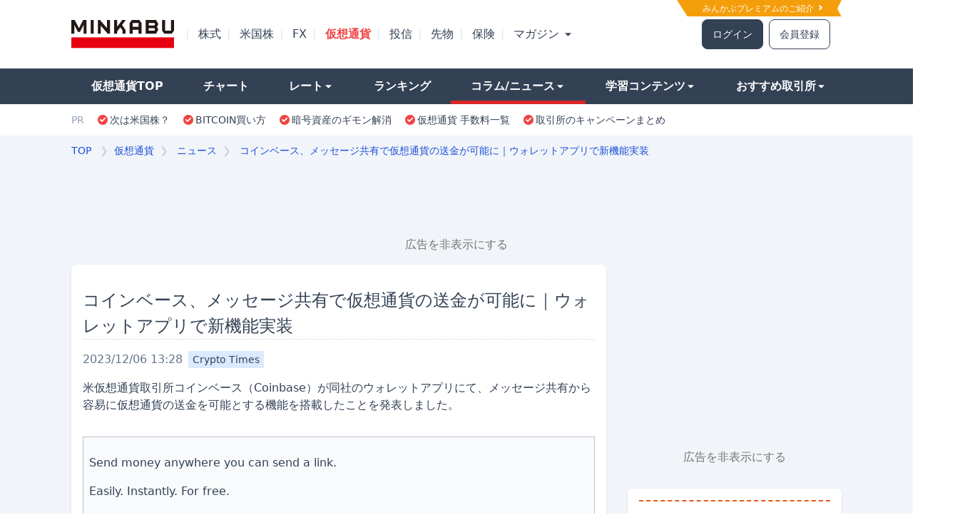

--- FILE ---
content_type: text/html; charset=utf-8
request_url: https://cc.minkabu.jp/news/9026
body_size: 23034
content:
<!DOCTYPE html>
<html lang="ja">
<head>
  <meta charset="utf-8">
  <meta name="viewport" content="width=970">
  <meta http-equiv="X-UA-Compatible" content="IE=edge">
  <title>コインベース、メッセージ共有で仮想通貨の送金が可能に｜ウォレットアプリで新機能実装 - | みんかぶ 暗号資産（みんなの仮想通貨)</title>
<link rel="icon" type="image/x-icon" href="https://cc.minkabu.jp/assets/favicon-4a76c264a3b7d710adba875e8839ee28af35b2507b9dd8c50be4317e94c3f877.ico">
<meta name="description" content="米仮想通貨取引所コインベース（Coinbase）が同社のウォレットアプリにて、メッセージ共有から容易に仮想通貨の送金を可能とする機能を搭載したことを発表しました">
<meta name="keywords" content="ビットコインニュース,仮想通貨ニュース,ビットコイン情報">
<link rel="canonical" href="https://crypto-times.jp/news-coinbase-wallet-new-function/">
<link rel="amphtml" href="https://cc.minkabu.jp/news/9026.amp">
<meta property="og:url" content="https://cc.minkabu.jp/news/9026">
<meta property="og:title" content="コインベース、メッセージ共有で仮想通貨の送金が可能に｜ウォレットアプリで新機能実装">
<meta property="og:description" content="米仮想通貨取引所コインベース（Coinbase）が同社のウォレットアプリにて、メッセージ共有から容易に仮想通貨の送金を可能とする機能を搭載したことを発表しました。Sendmoneyanywhereyoucan[̷...">
<meta property="og:type" content="article">
<meta property="og:locale" content="ja_JP">
<meta property="og:site_name" content="みんかぶ[暗号資産]">
<meta property="og:updated_time" content="2023-12-06T19:00:14+09:00">
<meta property="og:image" content="https://cc.minkabu.jp/logo_20210425.png">
<meta property="fb:app_id" content="320576198443980">
<meta name="twitter:site" content="@minnanokasotuka">
<meta name="twitter:card" content="summary_large_image">
  <link rel="apple-touch-icon" href="https://cc.minkabu.jp/assets/apple-touch-icon-246d0519088727363a8695b3859d9230ffb84f372053c2892681cee0c77f4804.png">

  <link rel="stylesheet" href="https://cc.minkabu.jp/packs/133.css" media="all" />
<link rel="stylesheet" href="https://cc.minkabu.jp/packs/css/133-58174b25.css" media="all" />
  

  <script src="https://cc.minkabu.jp/assets/application-27512c312e9903a0f337ba208b453a2c5ac77fdbbb0fea37a64e3c007ad58d94.js" async="async"></script>

  <script src="https://cc.minkabu.jp/packs/js/runtime-2717c45ae5003ee70709.js" defer="defer"></script>
<script src="https://cc.minkabu.jp/packs/js/375-89daee70041ad1f766f8.js" defer="defer"></script>
<script src="https://cc.minkabu.jp/packs/js/624-b6bc9e01f9f9cc77d24e.js" defer="defer"></script>
<script src="https://cc.minkabu.jp/packs/js/967-e1ae65daf1e4abaeed1f.js" defer="defer"></script>
<script src="https://cc.minkabu.jp/packs/js/frontend-28583d9664d5853936a5.js" defer="defer"></script>
<script src="https://cc.minkabu.jp/packs/js/813-d1a72e9ce05577014a4d.js" defer="defer"></script>
<script src="https://cc.minkabu.jp/packs/js/80-4ff1f88c2ddfdc8d0485.js" defer="defer"></script>
<script src="https://cc.minkabu.jp/packs/js/749-54bfad0157ebb078f132.js" defer="defer"></script>
<script src="https://cc.minkabu.jp/packs/js/802-3d9239449c5a71a839b7.js" defer="defer"></script>
<script src="https://cc.minkabu.jp/packs/js/39-9c7baf2b667366a2a68e.js" defer="defer"></script>
<script src="https://cc.minkabu.jp/packs/js/206-ee580f7bb43befdc0e33.js" defer="defer"></script>
<script src="https://cc.minkabu.jp/packs/js/229-196e8648b643726f8641.js" defer="defer"></script>
<script src="https://cc.minkabu.jp/packs/js/270-8c53eb1126490e41eb53.js" defer="defer"></script>
<script src="https://cc.minkabu.jp/packs/js/311-675cb2f13de9f40f4b43.js" defer="defer"></script>
<script src="https://cc.minkabu.jp/packs/js/768-1fbd3fe3b1ff1d8a78da.js" defer="defer"></script>
<script src="https://cc.minkabu.jp/packs/js/385-52276681bf28a071cce4.js" defer="defer"></script>
<script src="https://cc.minkabu.jp/packs/js/215-96f22f9ee0bb0f329e15.js" defer="defer"></script>
<script src="https://cc.minkabu.jp/packs/js/application-f3bef7140fc3984d9862.js" defer="defer"></script>

    <script>
    window.dataLayer = window.dataLayer || [];
    dataLayer.push({"source":"Crypto Times"});
  </script>

  <script async src="https://securepubads.g.doubleclick.net/tag/js/gpt.js"></script>
  <script src="https://cc.minkabu.jp/assets/google/dfp-a549cff0c211049d61d92d0231de52fc28e4fd616dce227aaa453c653481fbfb.js"></script>

  <meta name="csrf-param" content="authenticity_token" />
<meta name="csrf-token" content="cE6QuSYP1iL9eNk_2bfRHMyUn9WT-u2Z8AoRg96mZHG5XkgbgvFNGTLvP_E5OOh_d6uSSjb5CyjaMzcT-Gbohg" />
    <script>
    window.googletag = window.googletag || {cmd: []};
    googletag.cmd.push(function() {
      googletag.defineSlot('/94446337/5000_cc_pc_footeroverlay', [[728, 50], [728, 90]], 'div-gpt-ad-1712640970883-0').addService(googletag.pubads());
      googletag.pubads().enableSingleRequest();
      googletag.enableServices();
    });
  </script>

  <script>(function(w,d,s,l,i){w[l]=w[l]||[];w[l].push({'gtm.start':
    new Date().getTime(),event:'gtm.js'});var f=d.getElementsByTagName(s)[0],
    j=d.createElement(s),dl=l!='dataLayer'?'&l='+l:'';j.async=true;j.src=
    'https://www.googletagmanager.com/gtm.js?id='+i+dl;f.parentNode.insertBefore(j,f);
})(window,document,'script','dataLayer','GTM-PS3MHSB');</script>

    <script type='application/ld+json'>
    {"@context":"https://schema.org","@type":"NewsArticle","mainEntityOfPage":"https://cc.minkabu.jp/news/9026","headline":"コインベース、メッセージ共有で仮想通貨の送金が可能に｜ウォレットアプリで新機能実装","dateModified":"2023-12-06T18:53:44+09:00","datePublished":"2023-12-06T14:30:09+09:00","description":"米仮想通貨取引所コインベース（Coinbase）が同社のウォレットアプリにて、メッセージ共有から容易に仮想通貨の送金を可能とする機能を搭載したことを発表しました。Sendmoneyanywhereyoucan[\u0026#823...","author":{"@type":"Organization","name":"Crypto Times"},"publisher":{"@type":"Organization","name":"みんかぶ[暗号資産]（みんなの仮想通貨)","logo":{"@type":"ImageObject","url":"https://cc.minkabu.jp/assets/cc_logo-4fe2bd7f644849186fd4cb7b548c0029577e599319f917d61ba097d300077a05.svg"}},"image":{"@type":"ImageObject","url":"https://s3.cc.minkabu.jp/news_images/thumbnail/202312/optimized_urn:newsml:crypto-times.jp:20231206:3780e88bc46a806c7b886e4c441fddee.jpg"}}
  </script>

  <script type='application/ld+json'>
  {
    "@context": "https://schema.org",
    "@type": "BreadcrumbList",
    "itemListElement": [{"@type":"ListItem","position":1,"name":"top","item":"https://minkabu.jp/"},{"@type":"ListItem","position":2,"name":"みんかぶ[暗号資産]（みんなの仮想通貨)","item":"https://cc.minkabu.jp/"},{"@type":"ListItem","position":3,"name":"ニュース","item":"https://cc.minkabu.jp/news"},{"@type":"ListItem","position":4,"name":"コインベース、メッセージ共有で仮想通貨の送金が可能に｜ウォレットアプリで新機能実装","item":"https://cc.minkabu.jp/news/9026"}]
  }
</script>


</head>

<body id="contents_wrapper_pc" class="relative">
  <div id="layout" class="bg-slate-100">
    <noscript>
  <iframe src="https://www.googletagmanager.com/ns.html?id=GTM-PS3MHSB"
          height="0" width="0" style="display:none;visibility:hidden">
  </iframe>
</noscript>

    <div id="go_to" class="hidden fixed right-0 bottom-0 z-20 px-[2%]">
  <div id="go_top" onclick="goTop();">
  <div class="w-11 bg-slate-700 opacity-80 rounded-md float-right text-center">
    <a href="javascript:;" class='text-xs text-white text-center leading-tight inline-block'>
      <i class="w-1.5 h-1.5 inline-block border-t border-r border-white border-solid -rotate-45"></i>
      <div>ページ</div><div>TOPへ</div>
    </a>
  </div>
</div>

</div>


    <header class="w-screen bg-white">
  <div id="header">
    <div class="relative theme_exporter">
      <div class="h-24 w-full bg-white">
  <div class="relative w-[1080px] bg-white h-full mx-auto flex items-center">
      <a href="https://id.minkabu.jp/premium_lp.html" class="block absolute text-xs text-white bg-amber-500 top-0 right-0 py-[0.25em] pr-[2em] pl-[3em] hover:opacity-75 before:border-t-[2.3em] before:border-l-[1.5em] before:top-0 before:left-0 before:border-solid before:border-y-transparent before:border-r-transparent before:border-l-white before:absolute before:z-50 after:z-50 after:absolute after:border-y-[1em] after:border-r-[0.5em] after:top-0 after:right-0 after:border-solid after:border-y-transparent after:border-l-transparent after:border-r-white">
        みんかぶプレミアムのご紹介&nbsp;<i class="icon-chevron-right"></i>
      </a>
    <div class="flex flex-nowrap w-full bg-white items-center">
      <div class="shrink-0">
        <a title="みんかぶ" href="https://minkabu.jp/">
  <img alt="みんかぶ" class="w-36" src="https://assets.minkabu.jp/images/logo/v4/logo_minkabu.svg" />
</a>
      </div>
      <div class="shrink-0">
        <ul class="flex ml-2">
            <li>
              <div class="inline-block mx-2 text-slate-200">|</div>
              <a class="peer text-slate-700" href="https://minkabu.jp/">
                株式
</a>            </li>
            <li>
              <div class="inline-block mx-2 text-slate-200">|</div>
              <a class="peer text-slate-700" href="https://us.minkabu.jp/">
                米国株
</a>            </li>
            <li>
              <div class="inline-block mx-2 text-slate-200">|</div>
              <a class="peer text-slate-700" href="https://fx.minkabu.jp/">
                FX
</a>            </li>
            <li>
              <div class="inline-block mx-2 text-slate-200">|</div>
              <a class="text-red-500 font-bold hover:text-red-500" href="https://cc.minkabu.jp/">
                仮想通貨
</a>            </li>
            <li>
              <div class="inline-block mx-2 text-slate-200">|</div>
              <a class="peer text-slate-700" href="https://itf.minkabu.jp/">
                投信
</a>            </li>
            <li>
              <div class="inline-block mx-2 text-slate-200">|</div>
              <a class="peer text-slate-700" href="https://fu.minkabu.jp/">
                先物
</a>            </li>
            <li>
              <div class="inline-block mx-2 text-slate-200">|</div>
              <a class="peer text-slate-700" href="https://ins.minkabu.jp/">
                保険
</a>            </li>
            <li>
              <div class="inline-block mx-2 text-slate-200">|</div>
              <a class="peer text-slate-700" href="https://mag.minkabu.jp/">
                マガジン
                  <i class="icon-triangle-down text-xs text-slate-700"></i>
</a>                <div class="hidden peer-hover:block hover:block absolute p-3 w-auto bg-white leading-9 top-[60%] z-50 rounded-lg border border-solid border-slate-300 shadow">
                  <div class="flex flex-row font-bold text-sm">
                    <div class="basis-1/2">
                      <div class="mr-2">
                        <ul class="whitespace-nowrap">
                          <li class="px-2 py-1.5">
                            <a class="hover:opacity-75" href="https://mag.minkabu.jp/">マガジンTOP</a>
                          </li>
                          <li class="px-2 py-1.5">
                            <a class="hover:opacity-75" href="https://mag.minkabu.jp/mag-sogo/">マガジン総合</a>
                          </li>
                          <li class="px-2 py-1.5">
                            <a class="hover:opacity-75" href="https://mag.minkabu.jp/asset-formation/">資産形成のはじめ方</a>
                          </li>
                          <li class="px-2 py-1.5">
                            <a class="hover:opacity-75" href="https://mag.minkabu.jp/nisa-tnisa/">NISA・つみたてNISA</a>
                          </li>
                          <li class="px-2 py-1.5">
                            <a class="hover:opacity-75" href="https://mag.minkabu.jp/ideco/">iDeCo（イデコ）</a>
                          </li>
                        </ul>
                      </div>
                    </div>
                    <div class="basis-1/2">
                      <div class="mr-2">
                        <ul class="whitespace-nowrap">
                          <li class="px-2 py-1.5">
                            <a class="hover:opacity-75" href="https://mag.minkabu.jp/kabu-beginner/">株 初心者入門</a>
                          </li>
                          <li class="px-2 py-1.5">
                            <a class="hover:opacity-75" href="https://mag.minkabu.jp/itf-beginner/">投資信託 初心者入門</a>
                          </li>
                          <li class="px-2 py-1.5">
                            <a class="hover:opacity-75" href="https://mag.minkabu.jp/fx-beginner/">FX 初心者入門</a>
                          </li>
                          <li class="px-2 py-1.5">
                            <a class="hover:opacity-75" href="https://mag.minkabu.jp/cc-beginner/">仮想通貨 初心者入門</a>
                          </li>
                          <li class="px-2 py-1.5">
                            <a class="hover:opacity-75" href="https://mag.minkabu.jp/re-beginner/">不動産 初心者入門</a>
                          </li>
                          <li class="px-2 py-1.5">
                            <a class="hover:opacity-75" href="https://fu.minkabu.jp/beginner">先物取引 初心者入門</a>
                          </li>
                        </ul>
                      </div>
                    </div>
                  </div>
                </div><!-- /.md_mega_menu -->
            </li>
        </ul>
      </div>
        <div class="w-full flex justify-end text-sm pr-4">
          <a rel="noopener nofollow" class="border border-solid border-slate-700 border rounded-lg py-2.5 px-3.5 bg-slate-700 text-white hover:text-white hover:opacity-75" href="https://id.minkabu.jp/login?callback_url=https%3A%2F%2Fcc.minkabu.jp%2Fnews%2F9026&amp;service=ccminkabu">ログイン</a>
          <a rel="noopener nofollow" class="border border-solid border-slate-700 border rounded-lg py-2.5 px-3.5 ml-2 bg-white hover:opacity-75" href="https://id.minkabu.jp/sign_up?callback_url=https%3A%2F%2Fcc.minkabu.jp%2Fnews%2F9026&amp;service=ccminkabu">会員登録</a>
        </div>
    </div>
  </div>
</div>


      <div class="leading-[50px]">
  <div class="flex flex-nowrap">
    <div class="grow h-[50px] bg-slate-700">
    </div>
    <div>
      <nav>
        <ul class="flex w-[1080px]">
          <li class="grow">
  <div class="h-[50px] bg-slate-700 hover:opacity-75 hover:bg-slate-700 whitespace-nowrap ">
    <a class="text-white block px-7 font-bold hover:text-white" href="/">        仮想通貨TOP
</a>  </div>
</li>

<li class="grow">
  <div class="h-[50px] bg-slate-700 hover:opacity-75 hover:bg-slate-700 whitespace-nowrap ">
    <a class="text-white block px-7 font-bold hover:text-white" href="/chart">
      チャート
</a>  </div>
</li>

<li class="grow">
  <div class="peer h-[50px] bg-slate-700 hover:opacity-75 hover:bg-slate-700 whitespace-nowrap ">
    <a class="text-white block px-7 font-bold hover:text-white" href="#">
      レート<i class="icon-triangle-down text-xs text-white"></i>
</a>  </div>
  <div class="hidden peer-hover:block hover:block w-auto p-3 absolute bg-white leading-10 top-[70%] z-50 rounded-lg border border-solid border-slate-300 shadow">
    <div class="flex flex-row text-sm whitespace-nowrap">
      <div class="basis-full">
        <h3 class="border-solid border-b border-slate-400 p-1">
          <a class="text-base font-bold hover:opacity-75" href="/pair">レート</a>
        </h3>
        <ul class="leading-7 mt-2">
            <li class="px-2 py-1">
              <a class="hover:opacity-75" href="/pair/BTC_JPY">
                <i class="currency icon-btc"><span class="path1"></span><span class="path2"></span></i>
                ビットコイン (BTC/JPY)
</a>            </li>
            <li class="px-2 py-1">
              <a class="hover:opacity-75" href="/pair/ETH_JPY">
                <i class="currency icon-eth"><span class="path1"></span><span class="path2"></span><span class="path3"></span><span class="path4"></span><span class="path5"></span><span class="path6"></span></i>
                イーサリアム (ETH/JPY)
</a>            </li>
            <li class="px-2 py-1">
              <a class="hover:opacity-75" href="/pair/BNB_JPY">
                <i class="currency icon-bnb"><span class="path1"></span><span class="path2"></span><span class="path3"></span><span class="path4"></span><span class="path5"></span></i>
                ビルドアンドビルド (BNB/JPY)
</a>            </li>
            <li class="px-2 py-1">
              <a class="hover:opacity-75" href="/pair/XRP_JPY">
                <i class="currency icon-xrp"></i>
                エックスアールピー (XRP/JPY)
</a>            </li>
            <li class="px-2 py-1">
              <a class="hover:opacity-75" href="/pair/ADA_JPY">
                <i class="currency icon-ada"></i>
                カルダノ (ADA/JPY)
</a>            </li>
            <li class="px-2 py-1">
              <a class="hover:opacity-75" href="/pair/XEM_JPY">
                <i class="currency icon-xem"><span class="path1"></span><span class="path2"></span><span class="path3"></span><span class="path4"></span></i>
                ネム (XEM/JPY)
</a>            </li>
        </ul>
      </div>
    </div>
  </div><!-- /.md_mega_menu -->
</li>

<li class="grow">
  <div class="h-[50px] bg-slate-700 hover:opacity-75 hover:bg-slate-700 whitespace-nowrap ">
    <a class="text-white block px-7 font-bold hover:text-white" href="/ranking/deviation/up">
      ランキング
</a>  </div>
</li>

<li class="grow">
  <div class="peer h-[50px] bg-slate-700 hover:opacity-75 hover:bg-slate-700 whitespace-nowrap border-b-red-600 border-b-[5px] border-solid">
    <a class="text-white block px-7 font-bold hover:text-white" href="#">
      コラム/ニュース<i class="icon-triangle-down text-xs text-white"></i>
</a>  </div>
  <div class="hidden peer-hover:block hover:block w-[280px] p-3 absolute bg-white leading-10 top-[70%] z-50 rounded-lg border border-solid border-slate-300 shadow">
    <div class="flex flex-row text-sm whitespace-nowrap">
      <div class="basis-1/2">
        <div class="mr-2">
          <h3 class="font-bold border-solid border-b border-slate-400 p-1">
            <a class="text-base font-bold hover:opacity-75" href="/column">コラム</a>
          </h3>
          <ul class="leading-7 mt-2">
              <li class="px-2 py-1">
                <a class="hover:opacity-75" href="/column/list/1">
                  相場分析・予想
</a>              </li>
              <li class="px-2 py-1">
                <a class="hover:opacity-75" href="/column/list/2">
                  トピックス・解説
</a>              </li>
              <li class="px-2 py-1">
                <a class="hover:opacity-75" href="/column/list/4">
                  特集・取材
</a>              </li>
          </ul>
        </div>
      </div>
      <div class="basis-1/2">
        <div class="ml-2">
          <h3 class="font-bold border-solid border-b border-slate-400 p-1">
            <a class="text-base font-bold hover:opacity-75" href="/news">ニュース</a>
          </h3>
          <ul class="leading-7 mt-2">
            <li class="px-2 py-1">
              <a class="hover:opacity-75" href="/news">新着記事</a>
            </li>
          </ul>
        </div>
      </div>
    </div>
  </div><!-- /.md_mega_menu -->
</li>

<li class="grow">
  <div class="peer h-[50px] bg-slate-700 hover:opacity-75 hover:bg-slate-700 whitespace-nowrap ">
    <a class="text-white block px-7 font-bold hover:text-white" href="#">
      学習コンテンツ<i class="icon-triangle-down text-xs text-white"></i>
</a>  </div>
  <div class="hidden peer-hover:block hover:block w-auto p-3 absolute bg-white leading-10 top-[70%] z-50 rounded-lg border border-solid border-slate-300 shadow">
    <div class="flex flex-row text-sm whitespace-nowrap">
      <div class="basis-1/2">
        <div class="mr-2">
          <h3 class="font-bold border-solid border-b border-slate-400 p-1">
            <a class="text-base font-bold hover:opacity-75" href="https://mag.minkabu.jp/cc-beginner/">初心者入門</a>
          </h3>
          <ul class="leading-7 mt-2">
              <li class="px-2 py-1">
                <a class="hover:opacity-75" href="https://mag.minkabu.jp/cc-beginner/cc-lesson/">
                  仮想通貨入門知識
</a>              </li>
              <li class="px-2 py-1">
                <a class="hover:opacity-75" href="https://mag.minkabu.jp/cc-beginner/cc-column/">
                  初心者コラム
</a>              </li>
          </ul>
        </div>
      </div>
      <div class="basis-1/2">
        <div class="ml-2">
          <h3 class="font-bold border-solid border-b border-slate-400 p-1">
            <a class="text-base font-bold hover:opacity-75" href="/tax">税金・確定申告</a>
          </h3>
          <ul class="leading-7 mt-2">
            <li class="px-2 py-1">
              <a class="hover:opacity-75" href="/column/774">仮想通貨の税金全般</a>
            </li>
            <li class="px-2 py-1">
              <a class="hover:opacity-75" href="/column/887">ビットコインFX取引編</a>
            </li>
            <li class="px-2 py-1">
              <a class="hover:opacity-75" href="/column/893">ICO投資編</a>
            </li>
            <li class="px-2 py-1">
              <a class="hover:opacity-75" href="/column/894">仮想通貨の税金応用編</a>
            </li>
          </ul>
        </div>
      </div>
    </div>
  </div><!-- /.md_mega_menu -->
</li>

<li class="grow">
  <div class="peer h-[50px] bg-slate-700 hover:opacity-75 hover:bg-slate-700 whitespace-nowrap">
    <a class="text-white block px-7 font-bold hover:text-white" href="#">
      おすすめ取引所<i class="icon-triangle-down text-xs text-white"></i>
</a>  </div>
  <div class="hidden peer-hover:block hover:block w-auto p-3 absolute bg-white leading-10 top-[70%] z-50 rounded-lg border border-solid border-slate-300 shadow">
    <div class="flex flex-row text-sm whitespace-nowrap">
      <div class="basis-full">
        <h3 class="font-bold border-solid border-b border-slate-400 p-1">
          <a title="仮想通貨取引所ランキング" class="text-base font-bold hover:opacity-75" href="/hikaku/">暗号資産(仮想通貨)取引所</a>
        </h3>
        <ul class="leading-7 mt-2">
            <li class="px-2 py-1">
              </i><a title="手数料比較" class="hover:opacity-75" href="/hikaku/commission.html">手数料比較</a>
            </li>
            <li class="px-2 py-1">
              </i><a title="取り扱い通貨比較" class="hover:opacity-75" href="/hikaku/currency.html">取り扱い通貨比較</a>
            </li>
            <li class="px-2 py-1">
              </i><a title="スマホ対応比較" class="hover:opacity-75" href="/hikaku/smartphone.html">スマホ対応比較</a>
            </li>
            <li class="px-2 py-1">
              </i><a title="FX/レバレッジ比較" class="hover:opacity-75" href="/hikaku/fx_leverage.html">FX/レバレッジ比較</a>
            </li>
            <li class="px-2 py-1">
              </i><a title="セキュリティ/サポート体制" class="hover:opacity-75" href="/hikaku/security.html">セキュリティ/サポート</a>
            </li>
            <li class="px-2 py-1">
              </i><a title="人気ランキング" class="hover:opacity-75" href="/hikaku/trending.html">人気ランキング</a>
            </li>
            <li class="px-2 py-1">
              </i><a title="キャンペーン一覧" class="hover:opacity-75" href="/hikaku/campaign.html">キャンペーン一覧</a>
            </li>
        </ul>
      </div>
    </div>
  </div><!-- /.md_mega_menu -->
</li>

        </ul>
      </nav>
    </div>
    <div class="grow h-[50px] bg-slate-700">
    </div>
  </div>
</div>
<div>
  <div class="flex flex-nowrap">
    <div class="grow"></div>
    <div class="bg-white py-[12px]">
      <nav class="flex w-[1080px]">
        <p class="pr-2 text-sm text-slate-400">PR</p>
        <ul class="flex">

            <li class="px-2">
              <span class="flex items-center">
                <i class="icon-check-alt text-red-500 text-sm"></i>
                  <a class="text-sm hover:opacity-75 hover:text-slate-500" target="_blank" rel="noopener sponsored" href="https://ac.ebis.ne.jp/tr_set.php?argument=GFU4CUZu&amp;ai=3251">次は米国株？</a>
              </span>
            </li>
            <li class="px-2">
              <span class="flex items-center">
                <i class="icon-check-alt text-red-500 text-sm"></i>
                  <a class="text-sm hover:opacity-75 hover:text-slate-500" target="_blank" rel="noopener sponsored" href="https://cc.minkabu.jp/primer/crypto-assets-intro/852">BITCOIN買い方</a>
              </span>
            </li>
            <li class="px-2">
              <span class="flex items-center">
                <i class="icon-check-alt text-red-500 text-sm"></i>
                  <a class="text-sm hover:opacity-75 hover:text-slate-500" target="_blank" rel="noopener sponsored" href="https://ac.ebis.ne.jp/tr_set.php?argument=GFU4CUZu&amp;ai=3199">暗号資産のギモン解消</a>
              </span>
            </li>
            <li class="px-2">
              <span class="flex items-center">
                <i class="icon-check-alt text-red-500 text-sm"></i>
                  <a class="text-sm hover:opacity-75 hover:text-slate-500" target="_blank" rel="noopener sponsored" href="https://cc.minkabu.jp/hikaku/commission.html">仮想通貨 手数料一覧</a>
              </span>
            </li>
            <li class="px-2">
              <span class="flex items-center">
                <i class="icon-check-alt text-red-500 text-sm"></i>
                  <a class="text-sm hover:opacity-75 hover:text-slate-500" target="_blank" rel="noopener sponsored" href="https://cc.minkabu.jp/hikaku/campaign.html">取引所のキャンペーンまとめ</a>
              </span>
            </li>
        </ul>
      </nav>
    </div>
    <div class="grow"></div>
  </div>
</div>

    </div>
  </div>
</header>


    <div id="breadcrumb_container" class="w-[1080px] mx-auto">
      <div id="breadcrumbs_structured" class="leading-[2.5] text-sm overflow-hidden py-1 px-1 md:px-0">
  <ol class="flex overflow-auto whitespace-nowrap">
    <li class="shrink-0">
      <a class="text-blue-700 hover:opacity-70" href="https://minkabu.jp/">TOP</a>
      <div class="inline-block mx-2 text-slate-300">❯</div>
    </li>
    <li class="shrink-0">
      <a class="text-blue-700 hover:opacity-70" href="/">仮想通貨</a>
    </li>
      <li class="shrink-0">
        <div class="inline-block mx-2 text-slate-300">❯</div>
          <a class="text-blue-700 hover:opacity-70" href="https://cc.minkabu.jp/news">ニュース</a>
        <meta itemprop="position" content="2" />
      </li>
      <li class="">
        <div class="inline-block mx-2 text-slate-300">❯</div>
          <a class="text-blue-700 hover:opacity-70" href="https://cc.minkabu.jp/news/9026">コインベース、メッセージ共有で仮想通貨の送金が可能に｜ウォレットアプリで新機能実装</a>
        <meta itemprop="position" content="3" />
      </li>
  </ol>
</div>

    </div>

      <div id="cc_8100" class="mx-auto md:w-[970px] mb-1">
    <!-- /94446337/8100_cc_pc_premiumbanner -->
    <div id='div-gpt-ad-1600232080709-0' class="min-h-[90px]">
      <script>
        window.googletag = window.googletag || {cmd: []};

        googletag.cmd.push(function() {
                  googletag.defineSlot('/94446337/8100_cc_pc_premiumbanner', [970, 90], 'div-gpt-ad-1600232080709-0')
                    .addService(googletag.pubads());
                  googletag.pubads().enableSingleRequest();
                  googletag.enableServices();
                });

        googletag.cmd.push(function() {
                  googletag.display('div-gpt-ad-1600232080709-0');
                });
      </script>
    </div>

    <div data-controller="modal">
  <div class="text-center mt-2 mb-4"><a data-modal-target="openBtn" class="p-2 text-neutral-500 cursor-pointer text-sm md:text-base">広告を非表示にする</a></div>
  <div data-modal-target="modal" class="fixed -z-50 top-0 left-0 w-screen h-screen flex items-center justify-center bg-black bg-opacity-50 scale-125 opacity-0 transition-all duration-300">
    <!-- Modal content -->
    <div class="relative bg-white max-w-[448px] w-11/12 md:w-2/3 rounded-xl">
      <!--Close modal button-->
      <button data-modal-target="closeBtn" type="button" class="absolute -top-8 -right-1"><i class="icon-cross text-white text-2xl"></i></button>

      <!-- body -->
      <div class="mt-4 pl-3 border-b-[1px] border-[#F1F9F5] border-solid">
        <img class="w-91.75 h-45.5" src="https://assets.minkabu.jp/images/modal/ad_hide_modal.png" alt="ad hide img"/>
      </div>
      <div class="px-4 mt-4 text-center">
        <h3 class="text-center text-base font-bold mb-1">みんかぶプレミアム会員なら<br />広告非表示で利用できます</h3>
        <p class="pb-4 text-xs text-neutral-500 text-center">※サイトからのお知らせは除きます</p>
        <div class="w-full md:w-[336px] mx-auto">
          <p class="text-left ml-[7.89062px] mr-[7.89844px]">※広告非表示の他にも、みんかぶプレミアム会員だけのお得なサービスが盛りだくさん！<br /></p>
          <a class="block text-left text-sky-900 ml-[7.89062px] mr-[7.89844px] pb-4" href="https://id.minkabu.jp/premium_lp?&amp;callback_url=https%3A%2F%2Fcc.minkabu.jp%2Fnews%2F9026">みんかぶプレミアムとは</a>
          <a class="bolck mb-2 mt-0 px-3 flex items-center justify-center w-full py-[10.5px] h-11 border-blue-700 border-solid border-[1px] rounded bg-blue-700 text-white font-bold hover:text-white hover:underline cursor-default text-[12.25px]" href="https://id.minkabu.jp/payment_profiles?&amp;callback_url=https%3A%2F%2Fcc.minkabu.jp%2Fnews%2F9026">みんかぶプレミアム会員になる</a>
          <a class="block text-center text-sky-900 pb-4 mb-4 ml-[8.23438px] mr-[8.24219px]" href="https://id.minkabu.jp/login?&amp;callback_url=https%3A%2F%2Fcc.minkabu.jp%2Fnews%2F9026">すでにプレミアム会員の方はログイン</a>
        </div>
      </div>
    </div>
  </div>
</div>

  </div>

  <div id="cc_1291" class="absolute w-[1440px] left-1/2 -ml-[720px]">
    <div id="left_side_ad" class="absolute">
      <!-- /94446337/1291_cc_pc_gatead_left -->
      <div id='div-gpt-ad-1493107890662-0' class="mb-4">
        <script>
          googletag.cmd.push(function() {
                      googletag.defineSlot('/94446337/1291_cc_pc_gatead_left', [160, 600], 'div-gpt-ad-1493107890662-0')
                        .addService(googletag.pubads());
                    });

          googletag.cmd.push(function() {
                      googletag.display('div-gpt-ad-1493107890662-0');
                    });
        </script>
      </div>
    </div>
    <div id="right_side_ad" class="absolute right-0">
      <!-- /94446337/1291_cc_pc_gatead_right -->
      <div id='div-gpt-ad-1493107979953-0' class="mb-4">
        <script>
          googletag.cmd.push(function() {
                      googletag.defineSlot('/94446337/1291_cc_pc_gatead_right', [160, 600], 'div-gpt-ad-1493107979953-0')
                        .addService(googletag.pubads());
                    });

          googletag.cmd.push(function() {
                      googletag.display('div-gpt-ad-1493107979953-0');
                    });
        </script>
      </div>
    </div>
  </div>


    <div class="w-[1080px] mx-auto">
      
  <div class="flex flex-row">
    <div class="w-[750px]">
      


<section class="mb-16">
  <article class="bg-white rounded-lg shadow p-4">
    <div>
  <h1 class="text-2xl border-b border-dotted border-slate-300 my-4 leading-normal">コインベース、メッセージ共有で仮想通貨の送金が可能に｜ウォレットアプリで新機能実装</h1>
  <div class="flex flex-row mb-3">
    <div class="basis-3/4">
      <div class="md:flex">
        <div class="text-slate-500 mr-2">
          2023/12/06 13:28
        </div>
        <a class="text-sm px-1.5 py-0.5 bg-blue-100 rounded-sm" href="/news/channels/CryptoTimes">Crypto Times</a>
      </div>
    </div>
  </div>
</div>

<div id="article-body" class="crypto-times-jp">
  <div class='font-sans'><!DOCTYPE html PUBLIC "-//W3C//DTD HTML 4.0 Transitional//EN" "http://www.w3.org/TR/REC-html40/loose.dtd">
<html><body>
<p>米仮想通貨取引所コインベース（Coinbase）が同社のウォレットアプリにて、メッセージ共有から容易に仮想通貨の送金を可能とする機能を搭載したことを発表しました。</p>
<blockquote class="twitter-tweet">
<p dir="ltr" lang="en">Send money anywhere you can send a link.</p>
<p>Easily. Instantly. For free.</p>
<p>⤷ <a href="https://t.co/CKyLu1wYEw" target="_blank" rel="dofollow">https://t.co/CKyLu1wYEw</a> <a href="https://t.co/XX9YaZZEPm" target="_blank" rel="dofollow">pic.twitter.com/XX9YaZZEPm</a></p>
<p>— Coinbase Wallet 🛡️📞 (@CoinbaseWallet) <a href="https://twitter.com/CoinbaseWallet/status/1732091130169176510?ref_src=twsrc%5Etfw" target="_blank" rel="dofollow">December 5, 2023</a></p>
</blockquote>
<p><script async src="https://platform.twitter.com/widgets.js" charset="utf-8"></script></p>
<p>Coinbase Walletを利用するユーザーは、WhatsApp、iMessage、Telegram、Facebook、Snapchat、TikTok、Instagramなどのアプリのメッセージ画面へリンクを共有することで、仮想通貨の送金が可能に。受取側は、各プラットフォームのメッセージ画面で相手から共有されたリンクをクリックし、クレームするだけで仮想通貨を受取ることが出来ます。</p>
<div id="attachment_101929" style="width: 582px" class="wp-caption aligncenter">
<img decoding="async" aria-describedby="caption-attachment-101929" class=" wp-image-101929" src="https://crypto-times.jp/wp-content/uploads/2023/12/Large_GIF__1600x900_-300x169.gif" alt="" width="572" height="322" srcset="https://crypto-times.jp/wp-content/uploads/2023/12/Large_GIF__1600x900_-300x169.gif 300w, https://crypto-times.jp/wp-content/uploads/2023/12/Large_GIF__1600x900_-768x432.gif 768w" sizes="(max-width: 572px) 100vw, 572px"><p id="caption-attachment-101929" class="wp-caption-text">Coinbase Walletでの仮想通貨送金の一連の流れ｜画像引用元：<a href="https://www.coinbase.com/blog/with-coinbase-wallet-sending-money-is-now-as-easy-as-sending-a-text" target="_blank" rel="dofollow">Coinbase</a></p>
</div>
<p>また、受取側がCoinbase Walletアプリを利用していない場合であっても、アプリダウンロード後1クリックでウォレットが作成されるようなUXが設計されているとしています。</p>
<p>手数料なしでUSDCを購入し、Arbitrum、Avax、Base、Optimism、Polygonといったネットワークで手数料なしでUSDCを世界中に送金することが可能な決済機能Coinbase Payも搭載されている同アプリ。直近の取り組みからもCoinbaseは、仮想通貨決済市場のシェア獲得に本格的に乗り出していることが窺えます。</p>
<p>同社は先月、仮想通貨での決済を望む企業をサポートするためのプロダクト「Coinbase Commerce」の進捗を<a href="https://crypto-times.jp/news-coinbase-commerce/" target="_blank" rel="dofollow">発表しました。</a></p>
<blockquote class="twitter-tweet">
<p dir="ltr" lang="en">Setting a new standard for onchain payments</p>
<p>Introducing the updated Coinbase Commerce <a href="https://t.co/bX2MikoLht" target="_blank" rel="dofollow">pic.twitter.com/bX2MikoLht</a></p>
<p>— Coinbase Cloud 🛡️📞 (@CoinbaseCloud) <a href="https://twitter.com/CoinbaseCloud/status/1725221556685525327?ref_src=twsrc%5Etfw" target="_blank" rel="dofollow">November 16, 2023</a></p>
</blockquote>
<p><script async src="https://platform.twitter.com/widgets.js" charset="utf-8"></script></p>
<p>同サービスは2018年2月に初めて公開されたもので、現在はCoinbaseが開発した新しいオンチェーン決済プロトコル上に構築されており、Base、Ethereum、Polygonを含む複数のブロックチェーンに対応し、数百種類の通貨で決済を行うことが可能になっています。</p>
<p>規制整備が不安定な米国にて取引所の運営と共に株式の公開や、前述のような様々なWeb3プロダクトの開発を進めるCoinbase。同社は、レイヤー2ブロックチェーン「Base」の開発も牽引しており、同チェーンは現在レイヤー2のTVLランキングで、Arbitrum、Optimismに次ぐ第3位の規模となっています。</p>
<p class="emphasize-link"><a href="https://crypto-times.jp/news-base-token/" target="_blank" rel="dofollow">Baseのトークン発行について「完全に除外したわけではない」コインベース最高財務責任者が発言</a></p>
<p style="text-align: right;">記事ソース：<a href="https://www.coinbase.com/blog/with-coinbase-wallet-sending-money-is-now-as-easy-as-sending-a-text" target="_blank" rel="dofollow">Coinbase</a>、<a href="https://l2beat.com/scaling/summary" target="_blank" rel="dofollow">L2BEAT</a><br>
画像引用元：24K-Production / Shutterstock.com</p>
<p>The post <a href="https://crypto-times.jp/news-coinbase-wallet-new-function/" target="_blank" rel="nofollow">コインベース、メッセージ共有で仮想通貨の送金が可能に｜ウォレットアプリで新機能実装</a> appeared first on <a href="https://crypto-times.jp" target="_blank" rel="nofollow">CRYPTO TIMES</a></p>
</body></html>
</div>
</div>


<div class="my-6 mx-2">
  <div class="mb-3">
  </div>
  <div class="mb-3 flex flex-row">
    <div class="basis-1/2">
      <i class="icon-newspaper"></i>配信元：
      <a href="https://crypto-times.jp">
        <img alt="Crypto Times" class="w-24 align-bottom ml-2" src="https://s3.cc.minkabu.jp/news-provider-logo/crypto_times.png" />
</a>    </div>
    <div class="basis-1/2 flex justify-end">
      <div><div class=""><a target="_blank" rel="noopener" class="w-6 h-6 p-0 leading-6 text-center cursor-pointer block text-twitter" href="https://twitter.com/intent/tweet?text=%E3%82%B3%E3%82%A4%E3%83%B3%E3%83%99%E3%83%BC%E3%82%B9%E3%80%81%E3%83%A1%E3%83%83%E3%82%BB%E3%83%BC%E3%82%B8%E5%85%B1%E6%9C%89%E3%81%A7%E4%BB%AE%E6%83%B3%E9%80%9A%E8%B2%A8%E3%81%AE%E9%80%81%E9%87%91%E3%81%8C%E5%8F%AF%E8%83%BD%E3%81%AB%EF%BD%9C%E3%82%A6%E3%82%A9%E3%83%AC%E3%83%83%E3%83%88%E3%82%A2%E3%83%97%E3%83%AA%E3%81%A7%E6%96%B0%E6%A9%9F%E8%83%BD%E5%AE%9F%E8%A3%85&amp;url=https%3A%2F%2Fcc.minkabu.jp%2Fnews%2F9026"><i class="leading-6 text-xl icon-twitter"></i></a></div></div><div><div class="ml-9"><a target="_blank" rel="noopener" class="w-6 h-6 p-0 leading-6 text-center cursor-pointer block text-facebook" href="https://www.facebook.com/sharer/sharer.php?u=https%3A%2F%2Fcc.minkabu.jp%2Fnews%2F9026"><i class="leading-6 text-2xl icon-facebook_f"></i></a></div></div>
    </div>
  </div>
</div>


  </article>
</section>

  
    <section class="mb-16">
  <h2 class="text-xl font-bold mb-4">
    暗号資産(仮想通貨)最新ニュース
  </h2>
  <div class="grid grid-cols-3 gap-4 mb-4">
      <div class="bg-white shadow rounded-lg">
        <a href="/news/12263">
          <div class="h-32 rounded-t-lg" style="background-image: url(https://s3.cc.minkabu.jp/news_images/thumbnail/202510/optimized_urn:newsml:crypto-times.jp:20251005:a249769428eb6762db3702fd58511718.jpg); background-position: center center; background-repeat: no-repeat; background-size: cover; "></div>
          <div class="pt-4 px-4 mb-2">
            <p class="text-sm text-slate-500">
              25/10/05 (日) 16:30
            </p>
            <h3 class="text-base font-bold hover:text-blue-700 max-h-20 line-clamp-3">
              ビットコインETF週間流入32.4億ドル、史上2番目の規模を記録
            </h3>
          </div>
</a>        <div class="px-4 pb-4">
          <p class="text-slate-500 line-clamp-4">
            米国の現物型ビットコインETFへの先週の資金流入が32.4億ドル(約4,777億円)を記録し、2024年1月の承認以来、週間流入として史上二番目の規模となりました。この記録的な流入と共にビットコイン価格は一時125,70...
          </p>
        </div>
      </div>
      <div class="bg-white shadow rounded-lg">
        <a href="/news/12262">
          <div class="h-32 rounded-t-lg" style="background-image: url(https://s3.cc.minkabu.jp/news_images/thumbnail/202510/optimized_urn:newsml:crypto-times.jp:20251005:9b7940fdec95f6781514f401650662c0.jpg); background-position: center center; background-repeat: no-repeat; background-size: cover; "></div>
          <div class="pt-4 px-4 mb-2">
            <p class="text-sm text-slate-500">
              25/10/05 (日) 15:30
            </p>
            <h3 class="text-base font-bold hover:text-blue-700 max-h-20 line-clamp-3">
              ビットコイン、史上最高値を更新｜年末20万ドル突破の可能性も？
            </h3>
          </div>
</a>        <div class="px-4 pb-4">
          <p class="text-slate-500 line-clamp-4">
            2025年10月5日、ビットコイン(BTC)が今年8月の過去最高値を再び更新しました。同通貨は一時125,700ドルまで上昇を見せています。この価格は前年同日の62,000ドルから約102%上昇しており、暗号資産市[&amp;#...
          </p>
        </div>
      </div>
      <div class="bg-white shadow rounded-lg">
        <a href="/news/12261">
          <div class="h-32 rounded-t-lg" style="background-image: url(https://s3.cc.minkabu.jp/news_images/thumbnail/202510/optimized_urn:newsml:crypto-times.jp:20251004:d3b9c2b7f2e6f9a659ecde0177aaa667.jpg); background-position: center center; background-repeat: no-repeat; background-size: cover; "></div>
          <div class="pt-4 px-4 mb-2">
            <p class="text-sm text-slate-500">
              25/10/04 (土) 20:30
            </p>
            <h3 class="text-base font-bold hover:text-blue-700 max-h-20 line-clamp-3">
              予測市場ポリマーケット、高市氏勝利を見抜けず｜次期首相予測で大外れ
            </h3>
          </div>
</a>        <div class="px-4 pb-4">
          <p class="text-slate-500 line-clamp-4">
            暗号資産を利用した海外の予測市場「ポリマーケット（Polymarket）」が日本の次期首相をめぐる予測を大きく外し、話題を呼んでいます。市場は選挙戦の大半で小泉進次郎氏の圧倒的優位を示していましたが、実際には決選投票の[...
          </p>
        </div>
      </div>
  </div>
  <a class="block p-2 w-full rounded-lg border border-blue-700 border-solid bg-slate-50 shadow font-bold text-center text-blue-700 hover:opacity-70" href="/news">暗号資産(仮想通貨)ニュースを全て見る</a>
</section>


  
    <section class="mb-16">
  <h2 class="text-xl font-bold mb-4">
    暗号資産(仮想通貨)最新コラム
  </h2>
  <div class="grid grid-cols-3 gap-4 mb-4">
      <div class="bg-white shadow rounded-lg">
        <a href="/column/5005">
          <div class="h-32 rounded-t-lg" style="background-image: url(https://s3.ap-northeast-1.amazonaws.com/s3.cc.minkabu.jp/uploads/blog/5005/thumbnail/large-288daec5f4a29c88b4118147f5550135.jpg); background-position: center center; background-repeat: no-repeat; background-size: cover; "></div>
          <div class="pt-4 px-4 mb-2">
            <p class="text-sm text-slate-500">
              <span class="text-red-600 mr-1">NEW</span>26/01/18 (日) 09:01
            </p>
            <h3 class="text-base font-bold hover:text-blue-700 max-h-20 line-clamp-3">
              2026年1月18日暗号資産(仮想通貨)の相場概況
            </h3>
          </div>
</a>        <div class="px-4 pb-4">
          <p class="text-slate-500 line-clamp-4">
            1月18日9時時点での暗号資産市場の相場概況をお届けします。上昇率のトップはAxie Infinity、下落率トップのはInternet Computerでした。なお、過去7日間において、 Axie Infinity が +112.33%と大きく上昇。
          </p>
        </div>
      </div>
      <div class="bg-white shadow rounded-lg">
        <a href="/column/5004">
          <div class="h-32 rounded-t-lg" style="background-image: url(https://s3.ap-northeast-1.amazonaws.com/s3.cc.minkabu.jp/uploads/blog/5004/thumbnail/large-68c5a36a392c4cf0873f6751569df75b.jpg); background-position: center center; background-repeat: no-repeat; background-size: cover; "></div>
          <div class="pt-4 px-4 mb-2">
            <p class="text-sm text-slate-500">
              26/01/17 (土) 09:01
            </p>
            <h3 class="text-base font-bold hover:text-blue-700 max-h-20 line-clamp-3">
              2026年1月17日暗号資産(仮想通貨)の相場概況
            </h3>
          </div>
</a>        <div class="px-4 pb-4">
          <p class="text-slate-500 line-clamp-4">
            1月17日9時時点での暗号資産市場の相場概況をお届けします。上昇率のトップはAxie Infinity、下落率トップのはPolygonでした。なお、過去7日間において、 Axie Infinity が +39.80%と大きく上昇。
          </p>
        </div>
      </div>
      <div class="bg-white shadow rounded-lg">
        <a href="/column/5003">
          <div class="h-32 rounded-t-lg" style="background-image: url(https://s3.ap-northeast-1.amazonaws.com/s3.cc.minkabu.jp/uploads/blog/5003/thumbnail/large-0dd8f26683db135d6c72546d3a3afbc0.jpg); background-position: center center; background-repeat: no-repeat; background-size: cover; "></div>
          <div class="pt-4 px-4 mb-2">
            <p class="text-sm text-slate-500">
              26/01/16 (金) 09:01
            </p>
            <h3 class="text-base font-bold hover:text-blue-700 max-h-20 line-clamp-3">
              2026年1月16日暗号資産(仮想通貨)の相場概況
            </h3>
          </div>
</a>        <div class="px-4 pb-4">
          <p class="text-slate-500 line-clamp-4">
            1月16日9時時点での暗号資産市場の相場概況をお届けします。上昇率のトップはPalette Token、下落率トップのはAxie Infinityでした。なお、過去7日間において、 Internet Computer が +36.05%と大きく上昇。
          </p>
        </div>
      </div>
  </div>
        <a class="mt-3 block p-2 w-full rounded-lg border border-blue-700 border-solid bg-slate-50 shadow font-bold text-center text-blue-700 hover:opacity-70" href="/column">
        暗号資産(仮想通貨)コラムを全て見る
</a>
</section>






        




  <!-- backend ad_pc_long_banner -->
  <div class="mb-4">
  <h2 class="text-xl font-bold mb-4">
    おすすめ仮想通貨取引所
  </h2>
  <ul class="bg-white rounded-lg shadow p-4 divide-y divide-slate-300 divide-solid">
    <li class="flex">
      <a href="https://cc.minkabu.jp/hikaku/exchange/coincheck.html?utm_source=cc_minkabu&utm_medium=cc_pc_longbanner&utm_campaign=longbanner_1" target="_blank" rel="nofollow" title="coincheck" class="block shrink-0 flex items-center">
        <img src="https://s3.cc.minkabu.jp/xxx_images/coincheck_logo.png" class="w-48 mr-4 lazyload">
      </a>
      <div class="p-2">
        <div class="text-sm mr-2 inline-block w-28 text-white rounded bg-[#EE7700] text-center">Coincheck</div>
        <div class="inline-block font-bold">27種類の暗号資産が約500円から購入可能</div>
        <p class="text-sm mt-1.5">東証1部上場のマネックスグループの取引所 23仮想通貨へ約500円から投資可能！人気のアプリはダウンロード累計326万</p>
      </div>
    </li>
    <li class="flex">
      <a href="https://cc.minkabu.jp/hikaku/exchange/dmm.html?utm_source=cc_minkabu&utm_medium=cc_pc_longbanner&utm_campaign=longbanner_1" target="_blank" rel="nofollow" title="dmm" class="block shrink-0 flex items-center">
        <img src="https://s3.cc.minkabu.jp/xxx_images/dmm_logo.png" class="w-48 mr-4 lazyload">
      </a>
      <div class="p-2">
        <div class="text-sm mr-2 inline-block w-28 text-white rounded bg-[#EE7700] text-center">DMM Bitcoin</div>
        <div class="inline-block font-bold">アルトコインのレバレッジ取引が魅力！</div>
        <p class="text-sm mt-1.5">FXサービスで培った使いやすく見やすいスマホアプリが特徴。チャート4分割やスピード注文で快適な取引を実現！</p>
      </div>
    </li>
    <li class="flex">
      <a href="https://cc.minkabu.jp/hikaku/exchange/gmo.html?utm_source=cc_minkabu&utm_medium=cc_pc_longbanner&utm_campaign=longbanner_1" target="_blank" rel="nofollow" title="gmo" class="block shrink-0 flex items-center">
        <img src="https://s3.cc.minkabu.jp/xxx_images/gmo_logo.png" class="w-48 mr-4 lazyload">
      </a>
      <div class="p-2">
        <div class="text-sm mr-2 inline-block w-28 text-white rounded bg-[#EE7700] text-center">GMOコイン</div>
        <div class="inline-block font-bold">アルトコインを空売りできる取引所</div>
        <p class="text-sm mt-1.5">ビットコインFXのスプレッドが国内最狭水準で提供！いつでも買いたい時に買いたい値段で取引が可能</p>
      </div>
    </li>
  </ul>
</div>



      
    </div>

    <div id="sidebar_container" class="w-[300px] ml-[30px]">
          <div class="mb-8">
      <!-- /94446337/1201_CC_pc_primerectangle -->
      <div id="cc_1201">
        <div id="div-gpt-ad-1499232049665-0" class="min-h-[250px]">
          <script>
            googletag.cmd.push(function() {
                          googletag.defineSlot('/94446337/1201_CC_pc_primerectangle', [[300, 600],[300, 250]], 'div-gpt-ad-1499232049665-0')
                            .addService(googletag.pubads());
                        });

            googletag.cmd.push(function() {
                          googletag.display('div-gpt-ad-1499232049665-0');
                        });
          </script>
        </div>
        <div data-controller="modal">
  <div class="text-center mt-2 mb-4"><a data-modal-target="openBtn" class="p-2 text-neutral-500 cursor-pointer text-sm md:text-base">広告を非表示にする</a></div>
  <div data-modal-target="modal" class="fixed -z-50 top-0 left-0 w-screen h-screen flex items-center justify-center bg-black bg-opacity-50 scale-125 opacity-0 transition-all duration-300">
    <!-- Modal content -->
    <div class="relative bg-white max-w-[448px] w-11/12 md:w-2/3 rounded-xl">
      <!--Close modal button-->
      <button data-modal-target="closeBtn" type="button" class="absolute -top-8 -right-1"><i class="icon-cross text-white text-2xl"></i></button>

      <!-- body -->
      <div class="mt-4 pl-3 border-b-[1px] border-[#F1F9F5] border-solid">
        <img class="w-91.75 h-45.5" src="https://assets.minkabu.jp/images/modal/ad_hide_modal.png" alt="ad hide img"/>
      </div>
      <div class="px-4 mt-4 text-center">
        <h3 class="text-center text-base font-bold mb-1">みんかぶプレミアム会員なら<br />広告非表示で利用できます</h3>
        <p class="pb-4 text-xs text-neutral-500 text-center">※サイトからのお知らせは除きます</p>
        <div class="w-full md:w-[336px] mx-auto">
          <p class="text-left ml-[7.89062px] mr-[7.89844px]">※広告非表示の他にも、みんかぶプレミアム会員だけのお得なサービスが盛りだくさん！<br /></p>
          <a class="block text-left text-sky-900 ml-[7.89062px] mr-[7.89844px] pb-4" href="https://id.minkabu.jp/premium_lp?&amp;callback_url=https%3A%2F%2Fcc.minkabu.jp%2Fnews%2F9026">みんかぶプレミアムとは</a>
          <a class="bolck mb-2 mt-0 px-3 flex items-center justify-center w-full py-[10.5px] h-11 border-blue-700 border-solid border-[1px] rounded bg-blue-700 text-white font-bold hover:text-white hover:underline cursor-default text-[12.25px]" href="https://id.minkabu.jp/payment_profiles?&amp;callback_url=https%3A%2F%2Fcc.minkabu.jp%2Fnews%2F9026">みんかぶプレミアム会員になる</a>
          <a class="block text-center text-sky-900 pb-4 mb-4 ml-[8.23438px] mr-[8.24219px]" href="https://id.minkabu.jp/login?&amp;callback_url=https%3A%2F%2Fcc.minkabu.jp%2Fnews%2F9026">すでにプレミアム会員の方はログイン</a>
        </div>
      </div>
    </div>
  </div>
</div>

      </div>
    </div>







<div class="bg-white text-center p-4 mb-8 rounded-md shadow">
  <h3 class="text-sm border-t-2 border-dashed border-orange-600 py-4 font-bold">
    ＼ オンライン口座開設で直ぐに取引 ／
  </h3>

  <a href="https://cc.minkabu.jp/column/2083"
     class="rounded-[50px] shadow block w-full bg-gradient-to-r from-buy to-yellow-500 p-1
            border-l-2 border-r-2 border-b-2 border-solid border-white text-white text-lg font-bold mb-2">
    今すぐ、仮想通貨へ投資をする
  </a>

  <a href="https://cc.minkabu.jp/column/2083" class="text-blue-700 block hover:opacity-70">
    最短、即日口座開設で<br>
    仮想通貨が買える！
  </a>
</div>

  <div class="mb-8">
  <h3 class="mb-4"><span>ビットコイン/円レート・チャート</span></h3>
  <div class="bg-white rounded-lg shadow">
    <script type="application/json" id="js-react-on-rails-context">{"railsEnv":"production","inMailer":false,"i18nLocale":"ja","i18nDefaultLocale":"ja","rorVersion":"13.1.0","rorPro":false,"href":"https://cc.minkabu.jp/news/9026","location":"/news/9026","scheme":"https","host":"cc.minkabu.jp","port":null,"pathname":"/news/9026","search":null,"httpAcceptLanguage":null,"serverSide":false}</script>
<div id="MiniRateChart-react-component-6d1e0e43-895c-4274-81e9-d60815c5e275"></div>
      <script type="application/json" class="js-react-on-rails-component" data-component-name="MiniRateChart" data-dom-id="MiniRateChart-react-component-6d1e0e43-895c-4274-81e9-d60815c5e275">{"pair":{"id":8,"base":"BTC","quoted":"JPY","precision":0,"published":true,"top_display":true,"order":1,"underscored_code":"BTC_JPY","created_at":"2018-06-19T15:14:46.000+09:00","updated_at":"2022-11-15T19:31:31.000+09:00","convert":false,"convert_to":null,"base_currency_name":"ビットコイン","eng_name":"Bitcoin","product_code":"BTC-JPY","latest_tick":{"broker":"BITFLYER","code":"BTC-JPY","time":1768698281343,"bid":"0.15047722e8","ask":"0.15055499e8","high":"0.15055499e8","low":"0.15047722e8","last":"0.15056795e8","volume":"0.18210732504e3"},"day_ago_stick":{"closeBid":"0.15114775e8","lowAsk":"0.15120947e8","closeTime":"0.176861189276e13","closeAsk":"0.15120947e8","openBid":"0.15115071e8","highAsk":"0.15121867e8","openTime":"0.1768611847636e13","pair":"BTC-JPY","openAsk":"0.15121486e8","highBid":"0.15115101e8","lowBid":"0.15113867e8","time":"0.176861184e13"},"market_cap":{"broker":"MARKETCAP","code":"BTC-JPY","time":1768694344,"price":"0.15044531003231991e8","volume_24h":"0.25345552236503955e13","market_cap":"0.3005474543124561e15","percent_change_1h":"-0.5786955e-1","percent_change_24h":"-0.443839e0","percent_change_7d":"0.521714843e1"},"rate_provider_exchange":{"id":1,"name":"bitFlyer","link":"https://cc.minkabu.jp/hikaku/exchange/bitflyer.html","created_at":"2018-06-19T15:14:54.000+09:00","updated_at":"2020-06-16T17:31:23.000+09:00","affiliated_image_url":null,"affiliated_url":null,"code":"bitflyer","localized_name":"ビットフライヤー"},"chart_provider_exchange":{"id":1,"name":"bitFlyer","link":"https://cc.minkabu.jp/hikaku/exchange/bitflyer.html","created_at":"2018-06-19T15:14:54.000+09:00","updated_at":"2020-06-16T17:31:23.000+09:00","affiliated_image_url":null,"affiliated_url":null,"code":"bitflyer","localized_name":"ビットフライヤー"},"converted_unit":"円"},"range":"30m","unit":1800000,"limit":48,"mode":"pc"}</script>
      

  </div><!-- /.l-tile -->
</div><!-- /.l-side_section -->


  <section class="mb-16 md:mb-8">
  <h3 class="mb-4">
    主要通貨レート
  </h3>
  <div class="bg-white rounded-md shadow p-4 pb-2">
    <div id="SidebarPairsTable-react-component-c03c4fc4-fcd8-43c5-b4aa-5cd21145ca09"></div>
      <script type="application/json" class="js-react-on-rails-component" data-component-name="SidebarPairsTable" data-dom-id="SidebarPairsTable-react-component-c03c4fc4-fcd8-43c5-b4aa-5cd21145ca09">{"pairs":[{"id":8,"base":"BTC","quoted":"JPY","precision":0,"published":true,"top_display":true,"order":1,"underscored_code":"BTC_JPY","created_at":"2018-06-19T15:14:46.000+09:00","updated_at":"2022-11-15T19:31:31.000+09:00","convert":false,"convert_to":null,"name":"ビットコイン/円","product_code":"BTC-JPY","latest_tick":{"broker":"BITFLYER","code":"BTC-JPY","time":1768698281343,"bid":"0.15047722e8","ask":"0.15055499e8","high":"0.15055499e8","low":"0.15047722e8","last":"0.15056795e8","volume":"0.18210732504e3"},"day_ago_stick":{"closeBid":"0.15114775e8","lowAsk":"0.15120947e8","closeTime":"0.176861189276e13","closeAsk":"0.15120947e8","openBid":"0.15115071e8","highAsk":"0.15121867e8","openTime":"0.1768611847636e13","pair":"BTC-JPY","openAsk":"0.15121486e8","highBid":"0.15115101e8","lowBid":"0.15113867e8","time":"0.176861184e13"},"market_cap":{"broker":"MARKETCAP","code":"BTC-JPY","time":1768694344,"price":"0.15044531003231991e8","volume_24h":"0.25345552236503955e13","market_cap":"0.3005474543124561e15","percent_change_1h":"-0.5786955e-1","percent_change_24h":"-0.443839e0","percent_change_7d":"0.521714843e1"},"rate_provider_exchange":{"id":1,"name":"bitFlyer","link":"https://cc.minkabu.jp/hikaku/exchange/bitflyer.html","created_at":"2018-06-19T15:14:54.000+09:00","updated_at":"2020-06-16T17:31:23.000+09:00","affiliated_image_url":null,"affiliated_url":null,"code":"bitflyer","localized_name":"ビットフライヤー"}},{"id":15,"base":"ETH","quoted":"JPY","precision":0,"published":true,"top_display":true,"order":2,"underscored_code":"ETH_JPY","created_at":"2018-06-19T15:14:47.000+09:00","updated_at":"2022-11-15T19:31:14.000+09:00","convert":false,"convert_to":null,"name":"イーサリアム/円","product_code":"ETH-JPY","latest_tick":{"broker":"BINANCE","code":"ETH-JPY","time":1768698284000,"bid":"0.52322362625e6","ask":"0.5233741942e6","high":"0.52513580512e6","low":"0.51854450012e6","last":"0.5233741942e6","volume":"16350.80440000"},"day_ago_stick":{"closeBid":"0.52115413192e6","lowAsk":"0.52130527871e6","closeTime":"0.1768611895e13","closeAsk":"0.52130527871e6","openBid":"0.52134918528e6","highAsk":"0.52150038864e6","openTime":"0.176861184e13","pair":"ETH-JPY","openAsk":"0.52150038864e6","highBid":"0.52134918528e6","lowBid":"0.52115413192e6","time":"0.176861184e13"},"market_cap":{"broker":"MARKETCAP","code":"ETH-JPY","time":1768694344,"price":"0.5234523583453076e6","volume_24h":"0.17728110419798372e13","market_cap":"0.63177873304604195e14","percent_change_1h":"0.12764587e0","percent_change_24h":"0.40731659e0","percent_change_7d":"0.734998618e1"},"rate_provider_exchange":{"id":13,"name":"Binance","link":"https://www.binance.com/?ref=16956222","created_at":"2018-06-19T15:15:20.000+09:00","updated_at":"2020-06-16T17:36:54.000+09:00","affiliated_image_url":null,"affiliated_url":null,"code":"binance","localized_name":null}},{"id":131,"base":"BNB","quoted":"JPY","precision":1,"published":true,"top_display":true,"order":3,"underscored_code":"BNB_JPY","created_at":"2018-06-19T15:15:28.000+09:00","updated_at":"2021-09-06T16:37:14.000+09:00","convert":false,"convert_to":null,"name":"ビルドアンドビルド/円","product_code":"BNB-JPY","latest_tick":{"broker":"BINANCE","code":"BNB-JPY","time":1768698289002,"bid":"0.149800053455e6","ask":"0.14981511025e6","high":"0.15115720996e6","low":"0.147527866488e6","last":"0.14981511025e6","volume":"23226.00200000"},"day_ago_stick":{"closeBid":"0.148229656953e6","lowAsk":"0.148244771632e6","closeTime":"0.1768611898002e13","closeAsk":"0.148244771632e6","openBid":"0.148315375824e6","highAsk":"0.14833049616e6","openTime":"0.1768611847002e13","pair":"BNB-JPY","openAsk":"0.14833049616e6","highBid":"0.148315375824e6","lowBid":"0.148229656953e6","time":"0.176861184e13"},"market_cap":{"broker":"MARKETCAP","code":"BNB-JPY","time":1768694344,"price":"0.14981749039772572e6","volume_24h":"0.29112588363556726e12","market_cap":"0.20429289273383957e14","percent_change_1h":"0.531472e-2","percent_change_24h":"0.101416485e1","percent_change_7d":"0.45097146e1"},"rate_provider_exchange":{"id":13,"name":"Binance","link":"https://www.binance.com/?ref=16956222","created_at":"2018-06-19T15:15:20.000+09:00","updated_at":"2020-06-16T17:36:54.000+09:00","affiliated_image_url":null,"affiliated_url":null,"code":"binance","localized_name":null}},{"id":51,"base":"XRP","quoted":"JPY","precision":3,"published":true,"top_display":true,"order":4,"underscored_code":"XRP_JPY","created_at":"2018-06-19T15:14:53.000+09:00","updated_at":"2024-11-18T15:03:39.000+09:00","convert":false,"convert_to":null,"name":"エックスアールピー/円","product_code":"XRP-JPY","latest_tick":{"broker":"BITBANK","code":"XRP-JPY","time":1768698286768,"bid":"326.270","ask":"326.303","high":"330.000","low":"325.544","last":"326.371","volume":"2067390.6725"},"day_ago_stick":{"closeBid":"0.32713e3","lowAsk":"0.327129e3","closeTime":"0.176861189689e13","closeAsk":"0.327132e3","openBid":"0.327128e3","highAsk":"0.327168e3","openTime":"0.1768611840801e13","pair":"XRP-JPY","openAsk":"0.327129e3","highBid":"0.327167e3","lowBid":"0.327128e3","time":"0.176861184e13"},"market_cap":{"broker":"MARKETCAP","code":"XRP-JPY","time":1768694344,"price":"0.32625716914827586e3","volume_24h":"0.20862054819696594e12","market_cap":"0.1983300977220257e14","percent_change_1h":"-0.10615998e0","percent_change_24h":"-0.28245608e0","percent_change_7d":"-0.122885576e1"},"rate_provider_exchange":{"id":10,"name":"bitbank","link":"https://cc.minkabu.jp/hikaku/exchange/bitbank.html","created_at":"2018-06-19T15:15:04.000+09:00","updated_at":"2020-06-16T17:35:35.000+09:00","affiliated_image_url":"https://h.accesstrade.net/sp/rr?rk=0100lb4k00h2zl","affiliated_url":"https://h.accesstrade.net/sp/cc?rk=0100mvsh00h2zl\u0026add=minkabucc","code":"bitbank","localized_name":"ビットバンク"}},{"id":127,"base":"ADA","quoted":"JPY","precision":3,"published":true,"top_display":true,"order":5,"underscored_code":"ADA_JPY","created_at":"2018-06-19T15:15:27.000+09:00","updated_at":"2022-08-22T15:23:44.000+09:00","convert":false,"convert_to":null,"name":"カルダノ/円","product_code":"ADA-JPY","latest_tick":{"broker":"BINANCE","code":"ADA-JPY","time":1768698284179,"bid":"0.6278683515e2","ask":"0.629374031e2","high":"0.6368476077e2","low":"0.6214709186e2","last":"0.6278683515e2","volume":"561869.90000000"},"day_ago_stick":{"closeBid":"0.6257477106e2","lowAsk":"0.6272591785e2","closeTime":"0.1768611899179e13","closeAsk":"0.6272591785e2","openBid":"0.6259819104e2","highAsk":"0.627493944e2","openTime":"0.1768611840179e13","pair":"ADA-JPY","openAsk":"0.627493944e2","highBid":"0.6259819104e2","lowBid":"0.6257477106e2","time":"0.176861184e13"},"market_cap":{"broker":"MARKETCAP","code":"ADA-JPY","time":1768694344,"price":"0.6275231021986085e2","volume_24h":"0.5427623721558257e11","market_cap":"0.2256639355883123e13","percent_change_1h":"0.5382425e-1","percent_change_24h":"0.28909204e0","percent_change_7d":"0.224890735e1"},"rate_provider_exchange":{"id":13,"name":"Binance","link":"https://www.binance.com/?ref=16956222","created_at":"2018-06-19T15:15:20.000+09:00","updated_at":"2020-06-16T17:36:54.000+09:00","affiliated_image_url":null,"affiliated_url":null,"code":"binance","localized_name":null}},{"id":47,"base":"XEM","quoted":"JPY","precision":3,"published":true,"top_display":true,"order":58,"underscored_code":"XEM_JPY","created_at":"2018-06-19T15:14:53.000+09:00","updated_at":"2023-08-17T18:45:31.000+09:00","convert":false,"convert_to":null,"name":"ネム/円","product_code":"XEM-JPY","latest_tick":{"broker":"GMO","code":"XEM-JPY","time":1751068802092,"bid":"0.622","ask":"0.623","high":"0.623","low":"0.622","last":"0.623","volume":"9372526"},"day_ago_stick":{"closeBid":"0.622e0","lowAsk":"0.623e0","closeTime":"0.1751068802092e13","closeAsk":"0.623e0","openBid":"0.622e0","highAsk":"0.623e0","openTime":"0.175106880008e13","pair":"XEM-JPY","time":"0.17510688e13","openAsk":"0.623e0","highBid":"0.622e0","lowBid":"0.622e0"},"market_cap":{"broker":"MARKETCAP","code":"XEM-JPY","time":1768694344,"price":"0.13912362257141248e0","volume_24h":"0.36007582364590883e9","market_cap":"0.12521126030035887e10","percent_change_1h":"-0.36404602e0","percent_change_24h":"-0.1115001266e2","percent_change_7d":"-0.2867873584e2"},"rate_provider_exchange":{"id":19,"name":"GMOコイン","link":"https://cc.minkabu.jp/hikaku/exchange/gmo.html","created_at":"2019-06-17T15:39:18.000+09:00","updated_at":"2020-06-16T17:41:20.000+09:00","affiliated_image_url":null,"affiliated_url":null,"code":"gmo","localized_name":null}}]}</script>
      

    <div class="w-full text-sm pt-2 border-t border-slate-300 border-solid">
      <div class="p-2 bg-slate-200">関連市場</div>
      <div class="flex p-2 gap-x-4 text-blue-700">
        <a class="hover:opacity-70" href="https://fu.minkabu.jp/chart/tgold?utm_source=cc_minkabu&utm_medium=pair_related_market&utm_campaign=tgold">東京金</a>
        <a class="hover:opacity-70" href="https://fu.minkabu.jp/chart/nikkei225?utm_source=cc_minkabu&utm_medium=pair_related_market&utm_campaign=nikkei225">日経225</a>
        <a class="hover:opacity-70" href="https://fx.minkabu.jp/pair/USDJPY?utm_source=cc_minkabu&utm_medium=pair_related_market&utm_campaign=USDJPY">米ドル/円</a>
      </div>
    </div>
  </div>
</section>


      <div class="mb-8">
  <h3 class="mb-4">暗号資産(仮想通貨)注目記事</h3>

  <div class="bg-white rounded-md shadow p-4 md:p-2">
    <ul class="divide-y divide-slate-300 divide-solid">
        <li>
          <a class="flex py-2" href="/column/4544">

            <div class="flex flex-col justify-center">
              <img data-src="https://s3.ap-northeast-1.amazonaws.com/s3.cc.minkabu.jp/uploads/blog/4544/thumbnail/small-460b949c55265a90bef5162c8edd3491.jpg" alt="" class="lazyload w-16 h-16" src="https://cc.minkabu.jp/assets/lazy-1e97a10ee19771417cea154e9cba238610d4a40bdbfd2c180c6520ec2879eade.jpg" />
            </div>

            <div class="flex flex-col justify-between ml-3 flex-1 text-slate-700">
              <h4 class="line-clamp-2 max-h-11">
                ビットコイン、連日の史上最高値更新、ドージ・ポリゴンが高い
              </h4>
              <span class="text-right leading-none text-slate-400 text-xs mt-1">
                24/11/11 (月)
              </span>
            </div>
</a>        </li>
        <li>
          <a class="flex py-2" href="/column/4337">

            <div class="flex flex-col justify-center">
              <img data-src="https://s3.ap-northeast-1.amazonaws.com/s3.cc.minkabu.jp/uploads/blog/4337/thumbnail/small-ef08e9896e784a08f793cb56786081bb.jpg" alt="" class="lazyload w-16 h-16" src="https://cc.minkabu.jp/assets/lazy-1e97a10ee19771417cea154e9cba238610d4a40bdbfd2c180c6520ec2879eade.jpg" />
            </div>

            <div class="flex flex-col justify-between ml-3 flex-1 text-slate-700">
              <h4 class="line-clamp-2 max-h-11">
                2024年の半減期到来、ビットコインの強気が加速するといえる理由【後編】
              </h4>
              <span class="text-right leading-none text-slate-400 text-xs mt-1">
                24/05/20 (月)
              </span>
            </div>
</a>        </li>
        <li>
          <a class="flex py-2" href="/column/4272">

            <div class="flex flex-col justify-center">
              <img data-src="https://s3.ap-northeast-1.amazonaws.com/s3.cc.minkabu.jp/uploads/blog/4272/thumbnail/small-0636f88da5f9d6cf68849d02f5c43331.jpg" alt="" class="lazyload w-16 h-16" src="https://cc.minkabu.jp/assets/lazy-1e97a10ee19771417cea154e9cba238610d4a40bdbfd2c180c6520ec2879eade.jpg" />
            </div>

            <div class="flex flex-col justify-between ml-3 flex-1 text-slate-700">
              <h4 class="line-clamp-2 max-h-11">
                【4年に一度のビックイベント】ビットコイン半減期が迫る！（PR）
              </h4>
              <span class="text-right leading-none text-slate-400 text-xs mt-1">
                24/03/28 (木)
              </span>
            </div>
</a>        </li>
    </ul>
  </div>
</div>


  



  <div class="mb-8">
    <div id="cc_1203">
      <!-- backend ad_pc_middle_rectangle -->
      <div class="mb-4">
  <h3 class="mb-4">
    暗号資産(仮想通貨)取引所
  </h3>
  <div class="bg-white rounded-lg shadow p-4">
    <p class="text-sm mb-4"><i class="text-buy mr-1.5">★</i>オススメポイントをまとめました！</p>
    <ul class="">
        <li class="flex items-center py-3 border-t border-slate-300 border-solid last:border-b last:border-slate-300 last:border-solid">
          <div class="mr-1.5">
            <a href="https://cc.minkabu.jp/hikaku/exchange/coincheck.html?utm_source=cc_minkabu&utm_medium=cc_pc_middlerectangle&utm_campaign=middlerectangle_1" rel="nofollow" target="_blank">
                <img src="https://h.accesstrade.net/sp/rr?rk=0100nbct00h2zl" alt="コインチェック" border="0" />
            </a>
          </div>
          <div>
            <a href="https://cc.minkabu.jp/hikaku/exchange/coincheck.html?utm_source=cc_minkabu&utm_medium=cc_pc_middlerectangle&utm_campaign=middlerectangle_1" rel="nofollow" target="_blank" class="block font-bold w-28 rounded bg-[#eef2fd] text-center hover:opacity-70">
              Coincheck
            </a>
            <div class="text-sm mt-2">暗号資産スマホアプリ国内最大級の415万ダウンロード！</div>
          </div>
        </li>
        <li class="flex items-center py-3 border-t border-slate-300 border-solid last:border-b last:border-slate-300 last:border-solid">
          <div class="mr-1.5">
            <a href="https://cc.minkabu.jp/hikaku/exchange/gmo.html?utm_source=cc_minkabu&utm_medium=cc_pc_middlerectangle&utm_campaign=middlerectangle_1" rel="nofollow" target="_blank">
                <img src="https://h.accesstrade.net/sp/rr?rk=0100lhiu00h2zl" alt="" />
            </a>
          </div>
          <div>
            <a href="https://cc.minkabu.jp/hikaku/exchange/gmo.html?utm_source=cc_minkabu&utm_medium=cc_pc_middlerectangle&utm_campaign=middlerectangle_1" rel="nofollow" target="_blank" class="block font-bold w-28 rounded bg-[#eef2fd] text-center hover:opacity-70">
              GMOコイン
            </a>
            <div class="text-sm mt-2">暗号資産FXで600万円以上の取引で1万円が当たる</div>
          </div>
        </li>
    </ul>
    <a href="https://cc.minkabu.jp/hikaku/?utm_source=cc_minkabu&utm_medium=cc_pc_middlerectangle&utm_campaign=middlerectangle_1" class="block hover:relative hover:top-px mt-4 mb-12 w-full text-lg bg-gradient-to-tr from-[#ff8b5f] to-[#e8b74a] text-white text-center rounded-lg py-2 shadow hover:shadow-none cursor-pointer border-b-2 border-solid border-[#e47340]" rel="nofollow" target="_blank">
      <span class="drop-shadow-md">暗号資産（仮想通貨）取引所<br>比較ランキング</span>
    </a>
    <div class="font-bold text-sm relative rounded-md shadow p-2 pt-4 bg-[linear-gradient(to_right,#eee_1px,transparent_1px),linear-gradient(to_bottom,#eee_1px,transparent_1px)] bg-[length:12px_12px]">
      <span class="text-xs font-bold absolute -top-[28px] left-[9px] bg-[#7693F8] py-2 px-2.5 rounded-full text-white before:-bottom-1.5 before:left-1/2 before:absolute before:h-3 before:w-3 before:bg-[#7693F8] before:rotate-45">ワンポイント!</span>
      口座開設は即日！だけど取引はすぐ開始できないって知ってましたか？
      いざという時のために、<span class="font-bold bg-gradient-to-t from-yellow-200">早めの口座開設がおすすめ</span>です！
    </div>
  </div>
</div>
    </div>
  </div>




      <div class="mb-8">
  <h3 class="mb-4">暗号資産コラム週間ランキング</h3>

  <div class="bg-white rounded-md shadow p-4 md:p-2">
    <ul class="divide-y divide-slate-300 divide-solid">
        <li>
          <a class="flex py-2" href="/column/2083">

            <div class="flex flex-col justify-center relative">
              <span class="absolute -right-[0.4rem] -top-[0.4rem] z-40 w-6 h-6 rounded-full shadow bg-gradient-to-r from-buy to-yellow-500 text-center text-white font-bold">
                1
              </span>

              <img data-src="https://s3.ap-northeast-1.amazonaws.com/s3.cc.minkabu.jp/uploads/blog/2083/thumbnail/small-281b7fed54972cc53add538baf1daaeb.jpg" alt="" class="lazyload w-16 h-16" src="https://cc.minkabu.jp/assets/lazy-1e97a10ee19771417cea154e9cba238610d4a40bdbfd2c180c6520ec2879eade.jpg" />
            </div>

            <div class="flex flex-col justify-between ml-3 flex-1 text-slate-700">
              <h4 class="line-clamp-2 max-h-11">
                ビットコインが急騰！今すぐ投資を始めるには？即日取引できる仮想通貨取引所を紹介
              </h4>
              <span class="text-right leading-none text-slate-400 text-xs mt-1">
                23/11/27 (月)
              </span>
            </div>
</a>        </li>
        <li>
          <a class="flex py-2" href="/column/5001">

            <div class="flex flex-col justify-center relative">
              <span class="absolute -right-[0.4rem] -top-[0.4rem] z-40 w-6 h-6 rounded-full shadow bg-gradient-to-r from-buy to-yellow-500 text-center text-white font-bold">
                2
              </span>

              <img data-src="https://s3.ap-northeast-1.amazonaws.com/s3.cc.minkabu.jp/uploads/blog/5001/thumbnail/small-8e60a4ddc759bf8be4450542fc1f6d02.jpg" alt="" class="lazyload w-16 h-16" src="https://cc.minkabu.jp/assets/lazy-1e97a10ee19771417cea154e9cba238610d4a40bdbfd2c180c6520ec2879eade.jpg" />
            </div>

            <div class="flex flex-col justify-between ml-3 flex-1 text-slate-700">
              <h4 class="line-clamp-2 max-h-11">
                2026年1月14日暗号資産(仮想通貨)の相場概況
              </h4>
              <span class="text-right leading-none text-slate-400 text-xs mt-1">
                26/01/14 (水)
              </span>
            </div>
</a>        </li>
        <li>
          <a class="flex py-2" href="/column/5000">

            <div class="flex flex-col justify-center relative">
              <span class="absolute -right-[0.4rem] -top-[0.4rem] z-40 w-6 h-6 rounded-full shadow bg-gradient-to-r from-buy to-yellow-500 text-center text-white font-bold">
                3
              </span>

              <img data-src="https://s3.ap-northeast-1.amazonaws.com/s3.cc.minkabu.jp/uploads/blog/5000/thumbnail/small-4b0d43959b23106272b405590fe4a7d9.jpg" alt="" class="lazyload w-16 h-16" src="https://cc.minkabu.jp/assets/lazy-1e97a10ee19771417cea154e9cba238610d4a40bdbfd2c180c6520ec2879eade.jpg" />
            </div>

            <div class="flex flex-col justify-between ml-3 flex-1 text-slate-700">
              <h4 class="line-clamp-2 max-h-11">
                2026年1月13日暗号資産(仮想通貨)の相場概況
              </h4>
              <span class="text-right leading-none text-slate-400 text-xs mt-1">
                26/01/13 (火)
              </span>
            </div>
</a>        </li>
        <li>
          <a class="flex py-2" href="/column/5002">

            <div class="flex flex-col justify-center relative">
              <span class="absolute -right-[0.4rem] -top-[0.4rem] z-40 w-6 h-6 rounded-full shadow bg-gradient-to-r from-buy to-yellow-500 text-center text-white font-bold">
                4
              </span>

              <img data-src="https://s3.ap-northeast-1.amazonaws.com/s3.cc.minkabu.jp/uploads/blog/5002/thumbnail/small-c0177071daaae4a3c2cba705c299b95f.jpg" alt="" class="lazyload w-16 h-16" src="https://cc.minkabu.jp/assets/lazy-1e97a10ee19771417cea154e9cba238610d4a40bdbfd2c180c6520ec2879eade.jpg" />
            </div>

            <div class="flex flex-col justify-between ml-3 flex-1 text-slate-700">
              <h4 class="line-clamp-2 max-h-11">
                2026年1月15日暗号資産(仮想通貨)の相場概況
              </h4>
              <span class="text-right leading-none text-slate-400 text-xs mt-1">
                26/01/15 (木)
              </span>
            </div>
</a>        </li>
        <li>
          <a class="flex py-2" href="/column/5003">

            <div class="flex flex-col justify-center relative">
              <span class="absolute -right-[0.4rem] -top-[0.4rem] z-40 w-6 h-6 rounded-full shadow bg-gradient-to-r from-buy to-yellow-500 text-center text-white font-bold">
                5
              </span>

              <img data-src="https://s3.ap-northeast-1.amazonaws.com/s3.cc.minkabu.jp/uploads/blog/5003/thumbnail/small-4d0ea5660405ac5ab90de33a35ded7d5.jpg" alt="" class="lazyload w-16 h-16" src="https://cc.minkabu.jp/assets/lazy-1e97a10ee19771417cea154e9cba238610d4a40bdbfd2c180c6520ec2879eade.jpg" />
            </div>

            <div class="flex flex-col justify-between ml-3 flex-1 text-slate-700">
              <h4 class="line-clamp-2 max-h-11">
                2026年1月16日暗号資産(仮想通貨)の相場概況
              </h4>
              <span class="text-right leading-none text-slate-400 text-xs mt-1">
                26/01/16 (金)
              </span>
            </div>
</a>        </li>
    </ul>
  </div>
</div>


      <div class="mb-8">
  <h3 class="mb-4">暗号資産ニュース週間ランキング</h3>

  <div class="bg-white rounded-md shadow p-4 md:p-2">
    <ul class="divide-y divide-slate-300 divide-solid">
        <li>
          <a class="flex py-2" href="/news/10937">

            <div class="flex flex-col justify-center relative">
              <span class="absolute -right-[0.4rem] -top-[0.4rem] z-40 w-6 h-6 rounded-full shadow bg-gradient-to-r from-buy to-yellow-500 text-center text-white font-bold">
                1
              </span>

              <img data-src="https://s3.cc.minkabu.jp/news_images/thumbnail/202503/optimized_urn:newsml:crypto-times.jp:20250317:3d6d3d0cc00a83ecb5e8ccabd7ebd3f9.jpg" alt="" class="lazyload w-16 h-16" src="https://cc.minkabu.jp/assets/lazy-1e97a10ee19771417cea154e9cba238610d4a40bdbfd2c180c6520ec2879eade.jpg" />
            </div>

            <div class="flex flex-col justify-between ml-3 flex-1 text-slate-700">
              <h4 class="line-clamp-2 max-h-11">
                北朝鮮、ハッカー集団によって世界第3位のビットコイン保有国に
              </h4>
              <span class="text-right leading-none text-slate-400 text-xs mt-1">
                25/03/17 (月)
              </span>
            </div>
</a>        </li>
        <li>
          <a class="flex py-2" href="/news/10939">

            <div class="flex flex-col justify-center relative">
              <span class="absolute -right-[0.4rem] -top-[0.4rem] z-40 w-6 h-6 rounded-full shadow bg-gradient-to-r from-buy to-yellow-500 text-center text-white font-bold">
                2
              </span>

              <img data-src="https://s3.cc.minkabu.jp/news_images/thumbnail/202503/optimized_urn:newsml:crypto-times.jp:20250317:65779637d6109c267ce3efe421b3b945.jpg" alt="" class="lazyload w-16 h-16" src="https://cc.minkabu.jp/assets/lazy-1e97a10ee19771417cea154e9cba238610d4a40bdbfd2c180c6520ec2879eade.jpg" />
            </div>

            <div class="flex flex-col justify-between ml-3 flex-1 text-slate-700">
              <h4 class="line-clamp-2 max-h-11">
                仮想通貨XRP、長期では15ドルまで上昇の可能性が指摘
              </h4>
              <span class="text-right leading-none text-slate-400 text-xs mt-1">
                25/03/17 (月)
              </span>
            </div>
</a>        </li>
        <li>
          <a class="flex py-2" href="/news/12263">

            <div class="flex flex-col justify-center relative">
              <span class="absolute -right-[0.4rem] -top-[0.4rem] z-40 w-6 h-6 rounded-full shadow bg-gradient-to-r from-buy to-yellow-500 text-center text-white font-bold">
                3
              </span>

              <img data-src="https://s3.cc.minkabu.jp/news_images/thumbnail/202510/optimized_urn:newsml:crypto-times.jp:20251005:a249769428eb6762db3702fd58511718.jpg" alt="" class="lazyload w-16 h-16" src="https://cc.minkabu.jp/assets/lazy-1e97a10ee19771417cea154e9cba238610d4a40bdbfd2c180c6520ec2879eade.jpg" />
            </div>

            <div class="flex flex-col justify-between ml-3 flex-1 text-slate-700">
              <h4 class="line-clamp-2 max-h-11">
                ビットコインETF週間流入32.4億ドル、史上2番目の規模を記録
              </h4>
              <span class="text-right leading-none text-slate-400 text-xs mt-1">
                25/10/05 (日)
              </span>
            </div>
</a>        </li>
        <li>
          <a class="flex py-2" href="/news/12262">

            <div class="flex flex-col justify-center relative">
              <span class="absolute -right-[0.4rem] -top-[0.4rem] z-40 w-6 h-6 rounded-full shadow bg-gradient-to-r from-buy to-yellow-500 text-center text-white font-bold">
                4
              </span>

              <img data-src="https://s3.cc.minkabu.jp/news_images/thumbnail/202510/optimized_urn:newsml:crypto-times.jp:20251005:9b7940fdec95f6781514f401650662c0.jpg" alt="" class="lazyload w-16 h-16" src="https://cc.minkabu.jp/assets/lazy-1e97a10ee19771417cea154e9cba238610d4a40bdbfd2c180c6520ec2879eade.jpg" />
            </div>

            <div class="flex flex-col justify-between ml-3 flex-1 text-slate-700">
              <h4 class="line-clamp-2 max-h-11">
                ビットコイン、史上最高値を更新｜年末20万ドル突破の可能性も？
              </h4>
              <span class="text-right leading-none text-slate-400 text-xs mt-1">
                25/10/05 (日)
              </span>
            </div>
</a>        </li>
        <li>
          <a class="flex py-2" href="/news/10930">

            <div class="flex flex-col justify-center relative">
              <span class="absolute -right-[0.4rem] -top-[0.4rem] z-40 w-6 h-6 rounded-full shadow bg-gradient-to-r from-buy to-yellow-500 text-center text-white font-bold">
                5
              </span>

              <img data-src="https://s3.cc.minkabu.jp/news_images/thumbnail/202503/optimized_urn:newsml:crypto-times.jp:20250315:1ec4a5b7d9c85138ce26a7f427c21693.jpg" alt="" class="lazyload w-16 h-16" src="https://cc.minkabu.jp/assets/lazy-1e97a10ee19771417cea154e9cba238610d4a40bdbfd2c180c6520ec2879eade.jpg" />
            </div>

            <div class="flex flex-col justify-between ml-3 flex-1 text-slate-700">
              <h4 class="line-clamp-2 max-h-11">
                ゴールドマン・サックス、年次書簡で暗号資産に注目｜慎重姿勢から一転
              </h4>
              <span class="text-right leading-none text-slate-400 text-xs mt-1">
                25/03/15 (土)
              </span>
            </div>
</a>        </li>
    </ul>
  </div>
</div>


<div class="mb-16">
  <h3 class="mb-4">メデイア・広告掲載について</h3>
  <div class="bg-white rounded-md shadow p-2">
    <p class="border-dashed border-b border-slate-300">
      『みんかぶ（暗号資産）』への広告のお問い合わせ・ご相談、お待ちしております。
      <span class="inline-block">BTC、ETHでのお支払いも可能です。<span>
    </p>
    <a href="https://livedoor.co.jp/sales/minkabu-sales-sheet.pdf" class="mt-2 block p-2 w-full rounded-lg border border-blue-700 border-solid bg-slate-50 shadow font-bold text-center text-blue-700 text-sm hover:opacity-70" rel="noopener" target="_blank">
      お問い合わせはこちら
    </a>
  </div><!-- /.l-tile -->
</div><!-- /.l-side_section -->


    </div>
  </div>

    </div>

      <!-- /94446337/5000_cc_pc_footeroverlay -->
  <div data-controller='footer-overlay' data-footer-overlay-target='footerOverlayDiv' class='hidden min-h-[50px] w-full flex justify-center fixed bottom-0 bg-white bg-opacity-90 z-[999998]'>
    <div class="min-w-[728px] min-h-[50px]">
      <div id='div-gpt-ad-1712640970883-0' class='min-w-[728px] min-h-[50px]'>
        <script>
          googletag.cmd.push(function() { googletag.display('div-gpt-ad-1712640970883-0'); });
        </script>
      </div>
    </div>

    <button data-action="click->footer-overlay#close" class='w-[24px] h-[24px] mt-2.5 flex items-center justify-center rounded-full bg-gray-300 hover:cursor-pointer md:ml-[20px]'>
      <img class="w-[10px] h-[10px] text-gray-500" src="https://cc.minkabu.jp/assets/icons/close-5e0283b147b823d4a9b9f20599f282fd0d60a6604ff83d710d21fcdc17ba81ba.svg" />
    </button>
  </div>

    <footer id="footer" class="text-white mt-14 bg-slate-700">
  <div id="breadcrumb_container" class="mx-auto flex flex-wrap relative w-[970px]">
    <div id="breadcrumbs_structured" class="leading-[2.5] text-sm overflow-hidden py-1 px-1 md:px-0">
  <ol class="flex overflow-auto whitespace-nowrap">
    <li class="shrink-0">
      <a class="text-blue-700 hover:opacity-70" href="https://minkabu.jp/">TOP</a>
      <div class="inline-block mx-2 text-slate-300">❯</div>
    </li>
    <li class="shrink-0">
      <a class="text-blue-700 hover:opacity-70" href="/">仮想通貨</a>
    </li>
      <li class="shrink-0">
        <div class="inline-block mx-2 text-slate-300">❯</div>
          <a class="text-blue-700 hover:opacity-70" href="https://cc.minkabu.jp/news">ニュース</a>
        <meta itemprop="position" content="2" />
      </li>
      <li class="">
        <div class="inline-block mx-2 text-slate-300">❯</div>
          <a class="text-blue-700 hover:opacity-70" href="https://cc.minkabu.jp/news/9026">コインベース、メッセージ共有で仮想通貨の送金が可能に｜ウォレットアプリで新機能実装</a>
        <meta itemprop="position" content="3" />
      </li>
  </ol>
</div>

    <p class="text-slate-300 text-xs my-1.5 mx-1 pt-1.5 text-left">
  【ご注意】『みんかぶ』における「買い」「売り」の情報はあくまでも投稿者の個人的見解によるものであり、情報の真偽、株式の評価に関する正確性・信頼性等については一切保証されておりません。また、東京証券取引所、大阪取引所、名古屋証券取引所、株式会社マネーパートナーズソリューションズ、China Investment Information Services、NASDAQ OMX、CME Group Inc.、株式会社ＦＸプライムｂｙＧＭＯ、東京商品取引所、堂島取引所、SIX ファイナンシャルインフォメーションジャパン、Dow Jones、Hang Seng Indexes、株式会社bitFlyer 等から情報の提供を受けています。日経平均株価の著作権は日本経済新聞社に帰属します。『みんかぶ』に掲載されている情報は、投資判断の参考として投資一般に関する情報提供を目的とするものであり、投資の勧誘を目的とするものではありません。これらの情報には将来的な業績や出来事に関する予想が含まれていることがありますが、それらの記述はあくまで予想であり、その内容の正確性、信頼性等を保証するものではありません。これらの情報に基づいて被ったいかなる損害についても、当社、投稿者、情報提供者及び企業IR広告主は一切の責任を負いません。投資に関するすべての決定は、利用者ご自身の判断でなさるようにお願いいたします。個別の投稿が金融商品取引法等に違反しているとご判断される場合には「
  <a class="text-white hover:opacity-70" target="_blank" rel="nofollow" href="https://www.fsa.go.jp/sesc/watch/">証券取引等監視委員会への情報提供</a>
  」から、同委員会へ情報の提供を行ってください。また、『みんかぶ』において公開されている情報につきましては、営業に利用することはもちろん、第三者へ提供する目的で情報を転用、複製、販売、加工、再利用及び再配信することを固く禁じます。
</p>

    <div class="py-4">
  <ul class="flex text-sm">
    
  <li class="px-1">
      <a class="text-white hover:opacity-70" href="https://minkabu.co.jp/">運営会社</a>
  </li>

  <li class="px-1">
      <a class="text-white hover:opacity-70" href="https://info.minkabu.jp/terms/">利用規約</a>
  </li>

  <li class="px-1">
      <a class="text-white hover:opacity-70" href="https://minkabu.co.jp/privacy-policy/">プライバシーポリシー</a>
  </li>

  <li class="px-1">
      <a class="text-white hover:opacity-70" href="https://info.minkabu.jp/economy/">特定商取引表示</a>
  </li>

  <li class="px-1">
      <a class="text-white hover:opacity-70" href="https://info.minkabu.jp/law/">ご利用上の注意（関連法規）</a>
  </li>

  <li class="px-1">
      <a class="text-white hover:opacity-70" rel="noopener" target="_blank" href="https://livedoor.co.jp/sales/minkabu-sales-sheet.pdf">広告掲載・取扱商品</a>
  </li>

  <li class="px-1">
      <a class="text-white hover:opacity-70" href="https://support.minkabu.jp/hc/ja">ヘルプ・お問い合わせ</a>
  </li>

  </ul>
</div>

  </div>

  <div class="mx-auto relative w-[970px] text-left">
  <div class="text-sm py-2.5 flex flex-row border-t border-solid border-slate-600">
    <div class="basis-3/4 float-left">
      <a href="https://minkabu.co.jp/" rel="noopener" target="_blank">
        <img alt="MINKABU THE INFONOIDO" class="w-40" src="https://cc.minkabu.jp/assets/min_infonoid_logo_white-410359ac7d79fee6f73e067d8f7288781f0e3e540dd43f099cb6125185987c43.svg" />
      </a>
    </div>
    <div class="basis-1/4 float-left">
      <div class="pt-2">
        (C)&nbsp;MINKABU&nbsp;THE&nbsp;INFONOID,&nbsp;Inc.
      </div>
    </div>
  </div>
</div>

</footer>

  </div>
</body>
</html>


--- FILE ---
content_type: text/html; charset=utf-8
request_url: https://www.google.com/recaptcha/api2/aframe
body_size: 268
content:
<!DOCTYPE HTML><html><head><meta http-equiv="content-type" content="text/html; charset=UTF-8"></head><body><script nonce="M5Fw1Fr2IR6spujx41QHDg">/** Anti-fraud and anti-abuse applications only. See google.com/recaptcha */ try{var clients={'sodar':'https://pagead2.googlesyndication.com/pagead/sodar?'};window.addEventListener("message",function(a){try{if(a.source===window.parent){var b=JSON.parse(a.data);var c=clients[b['id']];if(c){var d=document.createElement('img');d.src=c+b['params']+'&rc='+(localStorage.getItem("rc::a")?sessionStorage.getItem("rc::b"):"");window.document.body.appendChild(d);sessionStorage.setItem("rc::e",parseInt(sessionStorage.getItem("rc::e")||0)+1);localStorage.setItem("rc::h",'1768698297021');}}}catch(b){}});window.parent.postMessage("_grecaptcha_ready", "*");}catch(b){}</script></body></html>

--- FILE ---
content_type: application/javascript
request_url: https://cc.minkabu.jp/packs/js/229-196e8648b643726f8641.js
body_size: 5728
content:
(self.webpackChunk=self.webpackChunk||[]).push([[229],{95459:function(t,n){"use strict";var e=function(t){var n={Accept:"application/json","Content-Type":"application/json"};return"omit"==t||(n["X-CSRF-Token"]=document.querySelector('meta[name="csrf-token"]').content),n},o=function(t){return setTimeout((function(){return null}),0),t?t.ok?t.json():Promise.reject(t):{}},r=function(t){if(t.error)throw new Error(t.error);return t};n.A={fetch:function(t){function n(n){return t.apply(this,arguments)}return n.toString=function(){return t.toString()},n}((function(t){var n=arguments.length>1&&void 0!==arguments[1]?arguments[1]:{},i=arguments.length>2&&void 0!==arguments[2]?arguments[2]:"include";return fetch("".concat(t).concat(function(t){var n=Object.keys(t).map((function(n){return"".concat(encodeURIComponent(n),"=").concat(encodeURIComponent(t[n]))})).join("&");return"".concat(n.length?"?":"").concat(n)}(n)),{method:"GET",headers:e(i),credentials:i}).then(o).then(r)})),post:function(t){var n=arguments.length>1&&void 0!==arguments[1]?arguments[1]:{},i=arguments.length>2&&void 0!==arguments[2]?arguments[2]:"include";return fetch(t,{method:"POST",headers:e(i),body:JSON.stringify(n),credentials:i}).then(o).then(r)}}},88104:function(t,n,e){"use strict";e.d(n,{A:function(){return p}});var o=e(96540),r={usdt:{name:"\u30d3\u30c3\u30c8\u30b3\u30a4\u30f3\uff0f\u30c9\u30eb",icon:"icon-btc",path:"2"},btc:{name:"\u30d3\u30c3\u30c8\u30b3\u30a4\u30f3\u5186",icon:"icon-btc",path:"2"},cms:{name:"\u30b3\u30e0\u30b5\u5186",icon:"icon-cms",path:"0"},cbn:{name:"c0ban\u5186",icon:"icon-bitcion",path:"0"},eth:{name:"\u30a4\u30fc\u30b5\u30ea\u30a2\u30e0\u5186",icon:"icon-eth",path:"6"},xrp:{name:"\u30ea\u30c3\u30d7\u30eb\u5186",icon:"icon-xrp",path:"0"},ltc:{name:"\u30e9\u30a4\u30c8\u30b3\u30a4\u30f3\u5186",icon:"icon-ltc",path:"0"},bch:{name:"\u30d3\u30c3\u30c8\u30b3\u30a4\u30f3\u30ad\u30e3\u30c3\u30b7\u30e5\u5186",icon:"icon-bch",path:"2"},btg:{name:"\u30d3\u30c3\u30c8\u30b3\u30a4\u30f3\u30b3\u30a4\u30f3 \u30b4\u30fc\u30eb\u30c9\u5186",icon:"icon-btg",path:"3"},xem:{name:"\u30cd\u30e0\u5186",icon:"icon-xem",path:"4"},etc:{name:"\u30a4\u30fc\u30b5\u30ea\u30a2\u30e0\u30af\u30e9\u30b7\u30c3\u30af\u5186",icon:"icon-etc",path:"0"},strat:{name:"\u30b9\u30c8\u30e9\u30c6\u30a3\u30b9\u5186",icon:"icon-strat",path:"0"},neo:{name:"\u30cd\u30aa\u5186",icon:"icon-neo",path:"0"},sc:{name:"\u30b7\u30a2\u30b3\u30a4\u30f3\u5186",icon:"icon-sc",path:"0"},fct:{name:"\u30d5\u30a1\u30af\u30c8\u30e0\u5186",icon:"icon-fct",path:"33"},lsk:{name:"\u30ea\u30b9\u30af\u5186",icon:"icon-lsk",path:"10"},game:{name:"\u30b2\u30fc\u30e0\u30af\u30ec\u30b8\u30c3\u30c8\u5186",icon:"icon-game",path:"0"},mona:{name:"\u30e2\u30ca\u30fc\u5186",icon:"icon-mona",path:"0"},qtum:{name:"\u30af\u30a2\u30f3\u30bf\u30e0\u5186",icon:"icon-qtum",path:"0"},qash:{name:"\u30ad\u30e3\u30c3\u30b7\u30e5\u5186",icon:"icon-qash",path:"0"},pay:{name:"\u30c6\u30f3\u30a8\u30c3\u30af\u30b9\u5186",icon:"icon-pay",path:"0"},bat:{name:"\u30d9\u30fc\u30b7\u30c3\u30af\u30a2\u30c6\u30f3\u30b7\u30e7\u30f3\u30c8\u30fc\u30af\u30f3\u5186",icon:"icon-bat",path:"3"},omg:{name:"\u30aa\u30df\u30bb\u30b4\u30fc\u5186",icon:"icon-omg",path:"1"},ark:{name:"\u30a2\u30fc\u30af\u5186",icon:"icon-ark",path:"0"},bnb:{name:"\u30d0\u30a4\u30ca\u30f3\u30b9\u30b3\u30a4\u30f3",icon:"icon-bnb",path:"5"},bts:{name:"\u30d3\u30c3\u30c8\u30b7\u30a7\u30a2\u30fc\u30ba",icon:"icon-bts",path:"0"},ada:{name:"\u30ab\u30eb\u30c0\u30ce",icon:"icon-ada",path:"0"},link:{name:"\u30c1\u30a7\u30fc\u30f3\u30ea\u30f3\u30af",icon:"icon-link",path:"28"},doge:{name:"\u30c9\u30fc\u30b8\u30b3\u30a4\u30f3",icon:"icon-doge",path:"124"},eos:{name:"\u30a4\u30aa\u30b9",icon:"icon-eos",path:"2"},gas:{name:"\u30ac\u30b9",icon:"icon-gas",path:"2"},iota:{name:"\u30a2\u30a4\u30aa\u30fc\u30bf",icon:"icon-iota",path:"0"},mkr:{name:"\u30e1\u30a4\u30ab\u30fc",icon:"icon-mkr",path:"2"},salt:{name:"\u30bd\u30eb\u30c8",icon:"icon-icon-salt",path:"20"},xlm:{name:"\u30b9\u30c6\u30e9\u30eb\u30fc\u30e1\u30f3",icon:"icon-xlm",path:"1"},storm:{name:"\u30b9\u30c8\u30fc\u30e0",icon:"icon-storm",path:"3"},trx:{name:"\u30c8\u30ed\u30f3",icon:"icon-trx",path:"1"},ven:{name:"\u30f4\u30a3\u30c1\u30a7\u30fc\u30f3",icon:"icon-ven",path:"31"},wtc:{name:"\u30a6\u30a9\u30eb\u30c8\u30f3\u30c1\u30a7\u30fc\u30f3",icon:"icon-wtc",path:"0"},wan:{name:"\u30ef\u30f3\u30c1\u30a7\u30fc\u30f3",icon:"icon-wan",path:"4"},etn:{name:"\u30a8\u30ec\u30af\u30c8\u30ed\u30cb\u30a6\u30e0",icon:"icon-etn",path:"5"},bnt:{name:"\u30d0\u30f3\u30b3\u30fc\u30eb",icon:"icon-bnt",path:"2"},maid:{name:"\u30e1\u30a4\u30c9\u30bb\u30fc\u30d5\u30b3\u30a4\u30f3",icon:"icon-maid",path:"3"},drgn:{name:"\u30c9\u30e9\u30b4\u30f3\u30c1\u30a7\u30fc\u30f3",icon:"icon-drgn",path:"2"},kcs:{name:"\u30af\u30fc\u30b3\u30a4\u30f3\u30b7\u30a7\u30a2\u30fc\u30ba",icon:"icon-kcs",path:"0"},dent:{name:"\u30c7\u30f3\u30c8",icon:"icon-dent",path:"0"},okb:{name:"\u30aa\u30fc\u30b1\u30fc\u30d3\u30fc",icon:"icon-okb",path:"8"},vet:{name:"\u30f4\u30a3\u30c1\u30a7\u30fc\u30f3\u30bd\u30fc\u30eb",icon:"icon-ven",path:"31"},bsv:{name:"\u30d3\u30c3\u30c8\u30b3\u30a4\u30f3SV",icon:"icon-bsv",path:"3"},xtz:{name:"\u30c6\u30be\u30b9",icon:"icon-xtz",path:"0"},atom:{name:"\u30b3\u30b9\u30e2\u30b9",icon:"icon-atm",path:"9"},zrx:{name:"\u30bc\u30ed\u30a8\u30c3\u30af\u30b9",icon:"icon-zrx",path:"0"},theta:{name:"\u30b7\u30fc\u30bf",icon:"icon-theta-token1",path:"0"},matic:{name:"\u30de\u30c6\u30a3\u30c3\u30af",icon:"icon-matic",path:"57"},pol:{name:"\u30dd\u30ea\u30b4\u30f3",icon:"icon-matic",path:"57"},beam:{name:"\u30d3\u30fc\u30e0",icon:"icon-beam",path:"8"},dot:{name:"\u30dd\u30eb\u30ab\u30c9\u30c3\u30c8",icon:"icon-dot",path:"1"},fil:{name:"\u30d5\u30a1\u30a4\u30eb\u30b3\u30a4\u30f3",icon:"icon-fil",path:"2"},dai:{name:"\u30c0\u30a4",icon:"icon-dai",path:"2"},uni:{name:"\u30e6\u30cb\u30b9\u30ef\u30c3\u30d7",icon:"icon-uni",path:"1"},comp:{name:"\u30b3\u30f3\u30d1\u30a6\u30f3\u30c9",icon:"icon-comp",path:"2"},enj:{name:"\u30a8\u30f3\u30b8\u30f3\u30b3\u30a4\u30f3",icon:"icon-enj",path:"3"},wbtc:{name:"\u30e9\u30c3\u30d7\u30c9\u30d3\u30c3\u30c8\u30b3\u30a4\u30f3",icon:"icon-wbtc",path:"6"},aave:{name:"\u30a2\u30fc\u30d9",icon:"icon-aave",path:"10"},ftt:{name:"\u30a8\u30d5\u30c6\u30a3\u2015\u30a8\u30c3\u30af\u30b9\u30c8\u30fc\u30af\u30f3",icon:"icon-ftt",path:"4"},sol:{name:"\u30bd\u30e9\u30ca",icon:"icon-sol",path:"15"},sushi:{name:"\u30b9\u30b7\u30b9\u30ef\u30c3\u30d7",icon:"icon-sushi",path:"13"},avax:{name:"\u30a2\u30d0\u30e9\u30f3\u30c1",icon:"icon-avax",path:"2"},cake:{name:"\u30d1\u30f3\u30b1\u30fc\u30ad\u30b9\u30ef\u30c3\u30d7",icon:"icon-cake",path:"19"},hbar:{name:"\u30d8\u30c7\u30e9\u30cf\u30c3\u30b7\u30e5\u30b0\u30e9\u30d5",icon:"icon-hbar",path:"2"},chz:{name:"\u30c1\u30ea\u30fc\u30ba",icon:"icon-chz",path:"0"},icp:{name:"\u30a4\u30f3\u30bf\u30fc\u30cd\u30c3\u30c8\u30b3\u30f3\u30d4\u30e5\u30fc\u30bf\u30fc",icon:"icon-icp",path:"14"},luna:{name:"\u30c6\u30e9",icon:"icon-luna",path:"4"},algo:{name:"\u30a2\u30eb\u30b4\u30e9\u30f3\u30c9",icon:"icon-algo",path:"1"},mana:{name:"\u30c7\u30a3\u30bb\u30f3\u30c8\u30e9\u30e9\u30f3\u30c9",icon:"icon-mana",path:"200"},xym:{name:"\u30b7\u30f3\u30dc\u30eb",icon:"icon-xym",path:"103"},shib:{name:"\u30b7\u30d0\u30a4\u30cc",icon:"icon-shib",path:"16"},usdc:{name:"\u30e6\u30fc\u30a8\u30b9\u30c7\u30a3\u30fc\u30b3\u30a4\u30f3",icon:"icon-usdc",path:"3"},dep:{name:"\u30c7\u30a3\u30fc\u30d7\u30b3\u30a4\u30f3",icon:"icon-dep",path:"8"},plt:{name:"\u30d1\u30ec\u30c3\u30c8\u30c8\u30fc\u30af\u30f3",icon:"icon-plt",path:"7"},boba:{name:"\u30dc\u30d0\u30cd\u30c3\u30c8\u30ef\u30fc\u30af",icon:"icon-boba",path:"191"},sand:{name:"\u30b5\u30f3\u30c9",icon:"icon-sand",path:"2"},gmt:{name:"\u30b8\u30fc\u30a8\u30e0\u30c6\u30a3\u30fc",icon:"icon-gmt",path:"28"},klay:{name:"\u30af\u30ec\u30a4\u30c8\u30f3",icon:"icon-klay",path:"4"},astr:{name:"\u30a2\u30b9\u30bf\u30fc",icon:"icon-astar",path:"200"},flr:{name:"\u30d5\u30ec\u30a2",icon:"icon-flr",path:"4"},axs:{name:"\u30a2\u30af\u30b7\u30fc\u30a4\u30f3\u30d5\u30a3\u30cb\u30c6\u30a3",icon:"icon-axs",path:"2"},grt:{name:"\u30b6\u30fb\u30b0\u30e9\u30d5",icon:"icon-grt",path:"2"}};function i(t,n){for(var e=0;e<n.length;e++){var o=n[e];o.enumerable=o.enumerable||!1,o.configurable=!0,"value"in o&&(o.writable=!0),Object.defineProperty(t,(r=o.key,i=void 0,"symbol"===typeof(i=function(t,n){if("object"!==typeof t||null===t)return t;var e=t[Symbol.toPrimitive];if(void 0!==e){var o=e.call(t,n||"default");if("object"!==typeof o)return o;throw new TypeError("@@toPrimitive must return a primitive value.")}return("string"===n?String:Number)(t)}(r,"string"))?i:String(i)),o)}var r,i}function a(t,n){return a=Object.setPrototypeOf?Object.setPrototypeOf.bind():function(t,n){return t.__proto__=n,t},a(t,n)}function c(t){var n=function(){if("undefined"===typeof Reflect||!Reflect.construct)return!1;if(Reflect.construct.sham)return!1;if("function"===typeof Proxy)return!0;try{return Boolean.prototype.valueOf.call(Reflect.construct(Boolean,[],(function(){}))),!0}catch(t){return!1}}();return function(){var e,o=u(t);if(n){var r=u(this).constructor;e=Reflect.construct(o,arguments,r)}else e=o.apply(this,arguments);return function(t,n){if(n&&("object"===typeof n||"function"===typeof n))return n;if(void 0!==n)throw new TypeError("Derived constructors may only return object or undefined");return function(t){if(void 0===t)throw new ReferenceError("this hasn't been initialised - super() hasn't been called");return t}(t)}(this,e)}}function u(t){return u=Object.setPrototypeOf?Object.getPrototypeOf.bind():function(t){return t.__proto__||Object.getPrototypeOf(t)},u(t)}var p=function(t){!function(t,n){if("function"!==typeof n&&null!==n)throw new TypeError("Super expression must either be null or a function");t.prototype=Object.create(n&&n.prototype,{constructor:{value:t,writable:!0,configurable:!0}}),Object.defineProperty(t,"prototype",{writable:!1}),n&&a(t,n)}(s,t);var n,e,u,p=c(s);function s(t){var n;return function(t,n){if(!(t instanceof n))throw new TypeError("Cannot call a class as a function")}(this,s),(n=p.call(this,t)).state={coinIcon:{name:"",path:0}},n}return n=s,(e=[{key:"updateCoinIcon",value:function(t){var n=r[t.toLowerCase()];n&&this.setState({coinIcon:{name:n.icon,path:n.path}})}},{key:"componentDidMount",value:function(){this.updateCoinIcon(this.props.coinName)}},{key:"componentDidUpdate",value:function(t,n){this.props.coinName!==t.coinName&&this.updateCoinIcon(this.props.coinName)}},{key:"renderIconPath",value:function(t){for(var n=[],e=1;e<=t;e++)n.push(o.createElement("span",{className:"path".concat(e),key:e}));return n}},{key:"render",value:function(){var t=this.state.coinIcon;return o.createElement("i",{className:"currency ".concat(t.name)},this.renderIconPath(t.path))}}])&&i(n.prototype,e),u&&i(n,u),Object.defineProperty(n,"prototype",{writable:!1}),s}(o.Component);p.propTypes={}},10031:function(t,n,e){"use strict";e.d(n,{A:function(){return m}});var o=e(96540),r=e(15096);function i(t,n){var e=Object.keys(t);if(Object.getOwnPropertySymbols){var o=Object.getOwnPropertySymbols(t);n&&(o=o.filter((function(n){return Object.getOwnPropertyDescriptor(t,n).enumerable}))),e.push.apply(e,o)}return e}function a(t){for(var n=1;n<arguments.length;n++){var e=null!=arguments[n]?arguments[n]:{};n%2?i(Object(e),!0).forEach((function(n){c(t,n,e[n])})):Object.getOwnPropertyDescriptors?Object.defineProperties(t,Object.getOwnPropertyDescriptors(e)):i(Object(e)).forEach((function(n){Object.defineProperty(t,n,Object.getOwnPropertyDescriptor(e,n))}))}return t}function c(t,n,e){return(n=p(n))in t?Object.defineProperty(t,n,{value:e,enumerable:!0,configurable:!0,writable:!0}):t[n]=e,t}function u(t,n){for(var e=0;e<n.length;e++){var o=n[e];o.enumerable=o.enumerable||!1,o.configurable=!0,"value"in o&&(o.writable=!0),Object.defineProperty(t,p(o.key),o)}}function p(t){var n=function(t,n){if("object"!==typeof t||null===t)return t;var e=t[Symbol.toPrimitive];if(void 0!==e){var o=e.call(t,n||"default");if("object"!==typeof o)return o;throw new TypeError("@@toPrimitive must return a primitive value.")}return("string"===n?String:Number)(t)}(t,"string");return"symbol"===typeof n?n:String(n)}function s(t,n){return s=Object.setPrototypeOf?Object.setPrototypeOf.bind():function(t,n){return t.__proto__=n,t},s(t,n)}function f(t){var n=function(){if("undefined"===typeof Reflect||!Reflect.construct)return!1;if(Reflect.construct.sham)return!1;if("function"===typeof Proxy)return!0;try{return Boolean.prototype.valueOf.call(Reflect.construct(Boolean,[],(function(){}))),!0}catch(t){return!1}}();return function(){var e,o=h(t);if(n){var r=h(this).constructor;e=Reflect.construct(o,arguments,r)}else e=o.apply(this,arguments);return function(t,n){if(n&&("object"===typeof n||"function"===typeof n))return n;if(void 0!==n)throw new TypeError("Derived constructors may only return object or undefined");return l(t)}(this,e)}}function l(t){if(void 0===t)throw new ReferenceError("this hasn't been initialised - super() hasn't been called");return t}function h(t){return h=Object.setPrototypeOf?Object.getPrototypeOf.bind():function(t){return t.__proto__||Object.getPrototypeOf(t)},h(t)}var m=function(t){!function(t,n){if("function"!==typeof n&&null!==n)throw new TypeError("Super expression must either be null or a function");t.prototype=Object.create(n&&n.prototype,{constructor:{value:t,writable:!0,configurable:!0}}),Object.defineProperty(t,"prototype",{writable:!1}),n&&s(t,n)}(p,t);var n,e,i,c=f(p);function p(t){var n;!function(t,n){if(!(t instanceof n))throw new TypeError("Cannot call a class as a function")}(this,p),n=c.call(this,t);var e=parseFloat(t.pair.latest_tick.last)||0,o=parseFloat(t.pair.latest_tick.bid)||0,r=parseFloat(t.pair.day_ago_stick.closeBid)||0,i=parseFloat(t.pair.market_cap.market_cap)||0;return n.state={lastPrice:e,lastBid:o,dayAgoCloseBid:r,marketCap:i},n.handleLoad=n.handleLoad.bind(l(n)),n.handleRateUpdate=n.handleRateUpdate.bind(l(n)),n.handleDayAgoStickUpdate=n.handleDayAgoStickUpdate.bind(l(n)),n.handleMarketCapUpdate=n.handleMarketCapUpdate.bind(l(n)),n}return n=p,(e=[{key:"componentDidMount",value:function(){if("complete"===document.readyState)return this.handleLoad();window.addEventListener("load",this.handleLoad)}},{key:"handleLoad",value:function(){var t=this.props.pair,n=t.product_code,e=t.rate_provider_exchange.code;(0,r.$j)(e,n,this.handleRateUpdate),(0,r.kX)(n,this.handleDayAgoStickUpdate),(0,r.Hr)(n,this.handleMarketCapUpdate),this._isMounted=!0}},{key:"componentWillUnmount",value:function(){var t=this.props.pair,n=t.product_code,e=t.rate_provider_exchange.code;(0,r.eu)(e,n),(0,r.Bf)(n),(0,r.sI)(n),this._isMounted=!1,window.removeEventListener("load",this.handleLoad)}},{key:"handleRateUpdate",value:function(t){this._isMounted&&(this.setState(a(a({},this.state),{},{lastPrice:t.last,lastBid:t.bid})),this.props.onRateUpdate&&this.props.onRateUpdate(t))}},{key:"handleDayAgoStickUpdate",value:function(t){this._isMounted&&(this.setState(a(a({},this.state),{},{dayAgoCloseBid:t.closeBid})),this.props.onDayAgoStickUpdate&&this.props.onDayAgoStickUpdate(t.closeBid))}},{key:"handleMarketCapUpdate",value:function(t){this._isMounted&&(this.setState(a(a({},this.state),{},{marketCap:t.marketCap})),this.props.onMarketCapUpdate&&this.props.onMarketCapUpdate(t.marketCap))}},{key:"render",value:function(){var t=this;return o.Children.map(this.props.children,(function(n){return o.cloneElement(n,t.state)}))}}])&&u(n.prototype,e),i&&u(n,i),Object.defineProperty(n,"prototype",{writable:!1}),p}(o.Component);m.propTypes={}},23284:function(t,n,e){"use strict";e.d(n,{L:function(){return o},j:function(){return r}});var o={Satoshi:"sat",hundredMillion:"\u5104",trillion:"\u5146"},r={Satoshi:8,hundredMillion:8,trillion:12}},38596:function(t,n,e){"use strict";e.d(n,{O5:function(){return l},QN:function(){return y},u7:function(){return b}});var o=e(74353),r=e.n(o),i=e(83826),a=e.n(i),c=e(88569),u=e.n(c);function p(t,n){var e=Object.keys(t);if(Object.getOwnPropertySymbols){var o=Object.getOwnPropertySymbols(t);n&&(o=o.filter((function(n){return Object.getOwnPropertyDescriptor(t,n).enumerable}))),e.push.apply(e,o)}return e}function s(t){for(var n=1;n<arguments.length;n++){var e=null!=arguments[n]?arguments[n]:{};n%2?p(Object(e),!0).forEach((function(n){f(t,n,e[n])})):Object.getOwnPropertyDescriptors?Object.defineProperties(t,Object.getOwnPropertyDescriptors(e)):p(Object(e)).forEach((function(n){Object.defineProperty(t,n,Object.getOwnPropertyDescriptor(e,n))}))}return t}function f(t,n,e){return(n=function(t){var n=function(t,n){if("object"!==typeof t||null===t)return t;var e=t[Symbol.toPrimitive];if(void 0!==e){var o=e.call(t,n||"default");if("object"!==typeof o)return o;throw new TypeError("@@toPrimitive must return a primitive value.")}return("string"===n?String:Number)(t)}(t,"string");return"symbol"===typeof n?n:String(n)}(n))in t?Object.defineProperty(t,n,{value:e,enumerable:!0,configurable:!0,writable:!0}):t[n]=e,t}r().extend(a()),r().extend(u());var l=function(t){var n,e=t.chat,o=function(t){return{id:t.id,userId:t.user_id,username:t.username,time:r()(1e3*t.created_at).tz("Asia/Tokyo").format("MM/DD HH:mm"),type:t.type}}(e),i="message"==e.type?function(t){return{message:t.message,reported:t.reported}}(e):{code:(n=e.chat_prediction).code,pairName:n.pair.product_name,trend:n.trend,lastPrice:n.format_last_price+n.pair.converted_unit};return s(s({},o),i)},h=/(?:(?:(?:[a-z]+:)?\/\/)|www\.)(?:\S+(?::\S*)?@)?(?:localhost|(?:25[0-5]|2[0-4][0-9]|1[0-9][0-9]|[1-9][0-9]|[0-9])(?:\.(?:25[0-5]|2[0-4][0-9]|1[0-9][0-9]|[1-9][0-9]|[0-9])){3}|(?:(?:[a-z\u00a1-\uffff0-9]-*)*[a-z\u00a1-\uffff0-9]+)(?:\.(?:[a-z\u00a1-\uffff0-9]-*)*[a-z\u00a1-\uffff0-9]+)*(?:\.(?:[a-z\u00a1-\uffff]{2,}))\.?)(?::\d{2,5})?(?:[\/?#][^\s"]*)?/gi,m=/(https?):\/\/([^:^/]*)(:\\d*)?(.*)?/,d=function(t,n){return t.length>n?"".concat(t.substring(0,n),"..."):t},b=function(t,n){return t.replace(h,(function(t){return t.match(m)?t.match(m)[2]==window.location.hostname?'<a href="'.concat(t,'" rel="nofollow" target="_blank">').concat(d(t,n),"</a>"):'<a href="/outbound?redirect_to='.concat(t,'" rel="nofollow" target="_blank">').concat(d(t,n),"</a>"):t}))},y=function(t,n){return t.replace(h,(function(t){return t.substring(0,n)})).length}},74888:function(t,n,e){"use strict";e.d(n,{A:function(){return i}});var o=e(41549);function r(t,n){for(var e=0;e<n.length;e++){var o=n[e];o.enumerable=o.enumerable||!1,o.configurable=!0,"value"in o&&(o.writable=!0),Object.defineProperty(t,(r=o.key,i=void 0,"symbol"===typeof(i=function(t,n){if("object"!==typeof t||null===t)return t;var e=t[Symbol.toPrimitive];if(void 0!==e){var o=e.call(t,n||"default");if("object"!==typeof o)return o;throw new TypeError("@@toPrimitive must return a primitive value.")}return("string"===n?String:Number)(t)}(r,"string"))?i:String(i)),o)}var r,i}var i=function(){function t(n){var e=arguments.length>1&&void 0!==arguments[1]?arguments[1]:{};!function(t,n){if(!(t instanceof n))throw new TypeError("Cannot call a class as a function")}(this,t),this.number=parseFloat(n),this.round=e.round||0==e.round?e.round:2,this.postfix=e.postfix}var n,e,i;return n=t,(e=[{key:"result",value:function(){return this.number?this.priceString():"--"}},{key:"priceString",value:function(){var t=this.formattedPrice();return t>0&&(t="+".concat(t)),0==this.postfix?t:"".concat(t,"%")}},{key:"formattedPrice",value:function(){return(0,o.A)({round:this.round})(this.number)}}])&&r(n.prototype,e),i&&r(n,i),Object.defineProperty(n,"prototype",{writable:!1}),t}()},88561:function(t,n,e){"use strict";e.d(n,{A:function(){return a}});var o=e(23284),r=e(41549);function i(t,n){for(var e=0;e<n.length;e++){var o=n[e];o.enumerable=o.enumerable||!1,o.configurable=!0,"value"in o&&(o.writable=!0),Object.defineProperty(t,(r=o.key,i=void 0,"symbol"===typeof(i=function(t,n){if("object"!==typeof t||null===t)return t;var e=t[Symbol.toPrimitive];if(void 0!==e){var o=e.call(t,n||"default");if("object"!==typeof o)return o;throw new TypeError("@@toPrimitive must return a primitive value.")}return("string"===n?String:Number)(t)}(r,"string"))?i:String(i)),o)}var r,i}var a=function(){function t(n){var e=arguments.length>1&&void 0!==arguments[1]?arguments[1]:{};!function(t,n){if(!(t instanceof n))throw new TypeError("Cannot call a class as a function")}(this,t),this.number=parseFloat(n),this.round=e.round||0,this.format=e.format,this.currencyUnit=e.unit||"",this.prefix=e.prefix,this.postfix=e.postfix}var n,e,a;return n=t,(e=[{key:"result",value:function(){return this.number?this.priceString():"--"}},{key:"priceString",value:function(){var t=o.L[this.format]||"",n=this.formattedPrice();return this.prefix&&(n="\u7d04 ".concat(n)),0==this.postfix?"".concat(n).concat(this.currencyUnit):"".concat(n).concat(t).concat(this.currencyUnit)}},{key:"formattedPrice",value:function(){return(0,r.A)({round:this.round,format:this.format})(this.number)}}])&&i(n.prototype,e),a&&i(n,a),Object.defineProperty(n,"prototype",{writable:!1}),t}()},41549:function(t,n,e){"use strict";var o=e(50218),r=e.n(o),i=(e(22271),e(23284));n.A=function(t){var n=t.format;!function(t){var n=Object.keys(i.j),e=n.includes(t);if(t&&!e)throw new Error("Valid formats: ".concat(n," (input: ").concat(t,")"))}(n),r().__disableRegExpRestore();var e=n?i.j[n]:0,o=t.round&&"Satoshi"!==n?t.round:0,a=r().NumberFormat("en-US",{minimumFractionDigits:o,maximumFractionDigits:o});return function(t){var o=parseFloat(t)*Math.pow(10,e),r=parseFloat(t)/Math.pow(10,e);return"Satoshi"===n?a.format(o):a.format(r)}}},15096:function(t,n,e){"use strict";e.d(n,{$j:function(){return a},Bf:function(){return p},Hr:function(){return s},M9:function(){return m},eu:function(){return c},g9:function(){return l},kX:function(){return u},sI:function(){return f},xz:function(){return h},zD:function(){return d}});var o=e(79080),r=e(38596),i=(0,o.Ay)("https://stream.cc.minkabu.jp/",{transports:["websocket"]}),a=function(t,n,e){i.emit("subscribe","".concat(t.toUpperCase(),"-").concat(n)),i.on("".concat(t.toUpperCase(),"-").concat(n,"-RATE-CHANGE"),(function(t){e(function(t){var n=JSON.parse(t);return{time:n.time,bid:parseFloat(n.bid),ask:parseFloat(n.ask),last:parseFloat(n.last),volume:parseFloat(n.volume)}}(t))}))},c=function(t,n){i.emit("unsubscribe","".concat(t.toUpperCase(),"-").concat(n))},u=function(t,n){i.emit("subscribe","".concat(t,"-DAY-AGO-STICK")),i.on("".concat(t,"-DAY-AGO-STICK-CHANGE"),(function(t){n(function(t){var n=JSON.parse(t);return{closeBid:parseFloat(n.closeBid)}}(t))}))},p=function(t){i.emit("unsubscribe","".concat(t,"-DAY-AGO-STICK"))},s=function(t,n){i.emit("subscribe","MARKETCAP-".concat(t)),i.on("MARKETCAP-".concat(t,"-RATE-CHANGE"),(function(t){n(function(t){var n=JSON.parse(t);return{marketCap:parseFloat(n.market_cap)}}(t))}))},f=function(t){i.emit("unsubscribe","MARKETCAP-".concat(t))},l=function(t,n){i.emit("subscribe","chat_".concat(t)),i.on("NEW_MESSAGE",(function(t){n((0,r.O5)(JSON.parse(t)))}))},h=function(t){i.emit("unsubscribe","chat_".concat(t))},m=function(t,n){i.emit("subscribe","prediction_".concat(t)),i.on("NEW_PREDICTION",n)},d=function(t){i.emit("unsubscribe","prediction_".concat(t))}},45905:function(){}}]);
//# sourceMappingURL=229-196e8648b643726f8641.js.map

--- FILE ---
content_type: application/javascript
request_url: https://cc.minkabu.jp/packs/js/967-e1ae65daf1e4abaeed1f.js
body_size: 4813
content:
"use strict";(self.webpackChunk=self.webpackChunk||[]).push([[967],{84003:function(e,t,r){r.r(t),r.d(t,{default:function(){return p}});var n=r(76234),o=r(34720),i=r(65643),a=r.n(i);function l(e,t){for(var r=0;r<t.length;r++){var n=t[r];n.enumerable=n.enumerable||!1,n.configurable=!0,"value"in n&&(n.writable=!0),Object.defineProperty(e,(o=n.key,i=void 0,"symbol"===typeof(i=function(e,t){if("object"!==typeof e||null===e)return e;var r=e[Symbol.toPrimitive];if(void 0!==r){var n=r.call(e,t||"default");if("object"!==typeof n)return n;throw new TypeError("@@toPrimitive must return a primitive value.")}return("string"===t?String:Number)(e)}(o,"string"))?i:String(i)),n)}var o,i}function c(e,t){return c=Object.setPrototypeOf?Object.setPrototypeOf.bind():function(e,t){return e.__proto__=t,e},c(e,t)}function u(e){var t=function(){if("undefined"===typeof Reflect||!Reflect.construct)return!1;if(Reflect.construct.sham)return!1;if("function"===typeof Proxy)return!0;try{return Boolean.prototype.valueOf.call(Reflect.construct(Boolean,[],(function(){}))),!0}catch(e){return!1}}();return function(){var r,n=s(e);if(t){var o=s(this).constructor;r=Reflect.construct(n,arguments,o)}else r=n.apply(this,arguments);return function(e,t){if(t&&("object"===typeof t||"function"===typeof t))return t;if(void 0!==t)throw new TypeError("Derived constructors may only return object or undefined");return function(e){if(void 0===e)throw new ReferenceError("this hasn't been initialised - super() hasn't been called");return e}(e)}(this,r)}}function s(e){return s=Object.setPrototypeOf?Object.getPrototypeOf.bind():function(e){return e.__proto__||Object.getPrototypeOf(e)},s(e)}var p=function(e){!function(e,t){if("function"!==typeof t&&null!==t)throw new TypeError("Super expression must either be null or a function");e.prototype=Object.create(t&&t.prototype,{constructor:{value:e,writable:!0,configurable:!0}}),Object.defineProperty(e,"prototype",{writable:!1}),t&&c(e,t)}(s,e);var t,r,n,i=u(s);function s(){return function(e,t){if(!(e instanceof t))throw new TypeError("Cannot call a class as a function")}(this,s),i.apply(this,arguments)}return t=s,(r=[{key:"connect",value:function(){this.aspectRatio=this.element.dataset.aspectRatio,this.initFileUploader(),this.styleButton()}},{key:"buildCropBox",value:function(e){var t=this.imageTarget,r=this.hiddenInputTarget;t.cropper?t.cropper.replace(e):(t.src=e,new(a())(t,{aspectRatio:parseFloat(this.aspectRatio),viewMode:1,crop:function(e){var t=r.value,n=JSON.parse(t);n.metadata.crop=e.detail,r.value=JSON.stringify(n)}}))}},{key:"initFileUploader",value:function(){var e=this;(0,o.c)({input:this.fileInputTarget,hiddenInput:this.hiddenInputTarget,uploadSuccessCallback:function(t){return e.buildCropBox(t)}})}},{key:"styleButton",value:function(){var e=this.element.querySelector(".uppy-FileInput-btn"),t=e.parentNode;e.classList.add("btn","dpib"),t.classList.add("u-mt_large")}}])&&l(t.prototype,r),n&&l(t,n),Object.defineProperty(t,"prototype",{writable:!1}),s}(n.xI);p.targets=["image","fileInput","hiddenInput"]},88:function(e,t,r){r.r(t),r.d(t,{default:function(){return p}});var n=r(76234),o=r(34720),i=r(65643),a=r.n(i);function l(e,t){for(var r=0;r<t.length;r++){var n=t[r];n.enumerable=n.enumerable||!1,n.configurable=!0,"value"in n&&(n.writable=!0),Object.defineProperty(e,(o=n.key,i=void 0,"symbol"===typeof(i=function(e,t){if("object"!==typeof e||null===e)return e;var r=e[Symbol.toPrimitive];if(void 0!==r){var n=r.call(e,t||"default");if("object"!==typeof n)return n;throw new TypeError("@@toPrimitive must return a primitive value.")}return("string"===t?String:Number)(e)}(o,"string"))?i:String(i)),n)}var o,i}function c(e,t){return c=Object.setPrototypeOf?Object.setPrototypeOf.bind():function(e,t){return e.__proto__=t,e},c(e,t)}function u(e){var t=function(){if("undefined"===typeof Reflect||!Reflect.construct)return!1;if(Reflect.construct.sham)return!1;if("function"===typeof Proxy)return!0;try{return Boolean.prototype.valueOf.call(Reflect.construct(Boolean,[],(function(){}))),!0}catch(e){return!1}}();return function(){var r,n=s(e);if(t){var o=s(this).constructor;r=Reflect.construct(n,arguments,o)}else r=n.apply(this,arguments);return function(e,t){if(t&&("object"===typeof t||"function"===typeof t))return t;if(void 0!==t)throw new TypeError("Derived constructors may only return object or undefined");return function(e){if(void 0===e)throw new ReferenceError("this hasn't been initialised - super() hasn't been called");return e}(e)}(this,r)}}function s(e){return s=Object.setPrototypeOf?Object.getPrototypeOf.bind():function(e){return e.__proto__||Object.getPrototypeOf(e)},s(e)}var p=function(e){!function(e,t){if("function"!==typeof t&&null!==t)throw new TypeError("Super expression must either be null or a function");e.prototype=Object.create(t&&t.prototype,{constructor:{value:e,writable:!0,configurable:!0}}),Object.defineProperty(e,"prototype",{writable:!1}),t&&c(e,t)}(s,e);var t,r,n,i=u(s);function s(){return function(e,t){if(!(e instanceof t))throw new TypeError("Cannot call a class as a function")}(this,s),i.apply(this,arguments)}return t=s,(r=[{key:"connect",value:function(){this.initFileUploader(),this.styleButtons()}},{key:"initFileUploader",value:function(){var e=this;(0,o.c)({input:this.fileInputTarget,hiddenInput:this.hiddenInputTarget,uploadSuccessCallback:function(t){e.buildCropBox(t),e.rotateButtonTarget.classList.remove("dpn")}})}},{key:"buildCropBox",value:function(e){var t=this.imageTarget,r=this.hiddenInputTarget;t.cropper?t.cropper.replace(e):(t.src=e,new(a())(t,{aspectRatio:1,viewMode:1,preview:this.previewContainerTarget,crop:function(e){var t=r.value,n=JSON.parse(t);n.metadata.crop=e.detail,r.value=JSON.stringify(n)}}))}},{key:"styleButtons",value:function(){var e=this.element.querySelector(".uppy-FileInput-btn"),t=e.parentNode;e.classList.add("btn","dpib"),t.classList.add("u-mt_large"),t.appendChild(this.rotateButtonTarget)}},{key:"rotateImage",value:function(e){e.preventDefault(),this.imageTarget.cropper.rotate(90)}}])&&l(t.prototype,r),n&&l(t,n),Object.defineProperty(t,"prototype",{writable:!1}),s}(n.xI);p.targets=["image","previewContainer","fileInput","hiddenInput","rotateButton"]},53872:function(e,t,r){r.r(t),r.d(t,{default:function(){return h}});var n=r(76234),o=r(32993),i=r.n(o);r(71617),r(46782),r(1932),r(12771),r(39152),r(89291),r(27792),r(70654),r(4940),r(10737),r(21817),r(72431),r(22802),r(57988),r(71346),r(62642),r(28085),r(94596),r(4850),r(78867),r(89699),r(16418),r(98051),r(31255),r(260),r(36682),r(54007),r(13211),r(56975),r(31222),r(80264),r(25119),r(81731);i().RegisterCommand("highlight-block",{title:"\u30cf\u30a4\u30e9\u30a4\u30c8\u30d6\u30ed\u30c3\u30af",focus:!0,undo:!0,refreshAfterCallback:!0,callback:function(){var e=this.selection.element().closest(".highlight-block");if(e)e.outerHTML=e.innerHTML;else{var t=this.selection.element(),r=document.createElement("div");r.classList.add("highlight-block"),r.innerHTML=t.outerHTML;var n=document.createElement("p");if(n.appendChild(document.createElement("br")),t.closest("ul, ol")){var o=a(t);r.innerHTML=o.outerHTML,o.remove()}0===r.querySelectorAll(":not(br)").length&&(r.innerHTML=n.outerHTML),t.remove(),this.html.insert(r.outerHTML+n.outerHTML)}this.undo.saveStep()}});var a=function(e){for(var t=e;t.parentNode.closest("ul, ol");)t=t.parentNode.closest("ul, ol");return t};i().RegisterCommand("catalog",{title:"\u76ee\u6b21\u751f\u6210",focus:!0,undo:!0,refreshAfterCallback:!0,callback:function(){var e=u(this.el),t=e.mokuji,r=e.insertToHTML,n=document.createElement("div");if(n.innerText="\u76ee\u6b21",n.classList.add("mokuji-head"),t.appendChild(n),this.el.querySelectorAll("h2, h3").length>0)t.appendChild(l(this.el));else{var o=document.createElement("ol");o.appendChild(document.createElement("li")),t.appendChild(o)}if(r){var i=document.createElement("p");this.html.insert(t.outerHTML+i.outerHTML)}this.undo.saveStep()}});var l=function(e){var t=document.createElement("ol"),r=document.createElement("li"),n=document.createElement("ol");return e.querySelectorAll("h2, h3").forEach((function(e){if("H2"===e.tagName)n.children.length>0&&(r.appendChild(n),n=document.createElement("ol")),r.children.length>0&&(t.appendChild(r),r=document.createElement("li")),e.id="no".concat(t.children.length+1),e.classList.add("h2-ordered-list"),r.appendChild(c(e));else if("H3"===e.tagName){e.id="no".concat(t.children.length+1,".").concat(n.children.length+1),e.classList.add("h3-ordered-list");var o=document.createElement("li");o.appendChild(c(e)),n.appendChild(o)}})),n.children.length>0&&r.appendChild(n),r.children.length>0&&t.appendChild(r),t},c=function(e){var t=document.createElement("a");return t.href="#".concat(e.id),t.innerText=e.innerText.replace(/\n/g," "),t},u=function(e){var t=e.querySelector(".mokuji"),r=!1;return t?t.innerHTML="":((t=document.createElement("div")).classList.add("mokuji"),r=!0),{mokuji:t,insertToHTML:r}};function s(e,t){for(var r=0;r<t.length;r++){var n=t[r];n.enumerable=n.enumerable||!1,n.configurable=!0,"value"in n&&(n.writable=!0),Object.defineProperty(e,(o=n.key,i=void 0,"symbol"===typeof(i=function(e,t){if("object"!==typeof e||null===e)return e;var r=e[Symbol.toPrimitive];if(void 0!==r){var n=r.call(e,t||"default");if("object"!==typeof n)return n;throw new TypeError("@@toPrimitive must return a primitive value.")}return("string"===t?String:Number)(e)}(o,"string"))?i:String(i)),n)}var o,i}function p(e,t){return p=Object.setPrototypeOf?Object.setPrototypeOf.bind():function(e,t){return e.__proto__=t,e},p(e,t)}function d(e){var t=function(){if("undefined"===typeof Reflect||!Reflect.construct)return!1;if(Reflect.construct.sham)return!1;if("function"===typeof Proxy)return!0;try{return Boolean.prototype.valueOf.call(Reflect.construct(Boolean,[],(function(){}))),!0}catch(e){return!1}}();return function(){var r,n=f(e);if(t){var o=f(this).constructor;r=Reflect.construct(n,arguments,o)}else r=n.apply(this,arguments);return function(e,t){if(t&&("object"===typeof t||"function"===typeof t))return t;if(void 0!==t)throw new TypeError("Derived constructors may only return object or undefined");return function(e){if(void 0===e)throw new ReferenceError("this hasn't been initialised - super() hasn't been called");return e}(e)}(this,r)}}function f(e){return f=Object.setPrototypeOf?Object.getPrototypeOf.bind():function(e){return e.__proto__||Object.getPrototypeOf(e)},f(e)}var h=function(e){!function(e,t){if("function"!==typeof t&&null!==t)throw new TypeError("Super expression must either be null or a function");e.prototype=Object.create(t&&t.prototype,{constructor:{value:e,writable:!0,configurable:!0}}),Object.defineProperty(e,"prototype",{writable:!1}),t&&p(e,t)}(a,e);var t,r,n,o=d(a);function a(){return function(e,t){if(!(e instanceof t))throw new TypeError("Cannot call a class as a function")}(this,a),o.apply(this,arguments)}return t=a,(r=[{key:"connect",value:function(){this.imagesPath=this.element.dataset.imagesPath,this.initEditor()}},{key:"initEditor",value:function(){this.initCustomButtons(),new(i())(this.element,{key:this.data.get("key"),attribution:!1,height:450,language:"ja",toolbarSticky:!1,pastePlain:!0,wordPasteModal:!1,tableResizer:!1,tableDefaultWidth:null,paragraphStyles:this.customparagraphStyles(),tableCellStyles:this.customTableCellStyles(),inlineClasses:this.customInlineClasses(),toolbarButtons:this.customToolbarButtons(),events:this.customEvents(),enabledPlugins:this.enabledPlugins(),imageUploadURL:this.imagesPath,imageManagerLoadURL:this.imagesPath,imageManagerDeleteURL:null,imageDefaultWidth:0,imageMove:!1,imageDefaultAlign:null,imageDefaultDisplay:null,htmlAllowedAttrs:["accept","accept-charset","accesskey","action","align","allowfullscreen","allowtransparency","alt","aria-.*","async","autocomplete","autofocus","autoplay","autosave","background","bgcolor","border","charset","cellpadding","cellspacing","checked","cite","class","color","cols","colspan","content","contextmenu","controls","coords","data","data-.*","datetime","default","defer","dir","dirname","disabled","download","draggable","dropzone","enctype","for","form","formaction","frameborder","headers","height","hidden","high","href","hreflang","http-equiv","icon","id","ismap","itemprop","keytype","kind","label","lang","language","list","loop","low","max","maxlength","media","method","min","mozallowfullscreen","multiple","muted","name","novalidate","open","optimum","pattern","ping","placeholder","playsinline","poster","preload","pubdate","radiogroup","readonly","rel","required","reversed","rows","rowspan","sandbox","scope","scoped","scrolling","seamless","selected","shape","size","sizes","span","src","srcdoc","srclang","srcset","start","step","summary","spellcheck","style","tabindex","target","title","type","translate","usemap","value","valign","webkitallowfullscreen","width","wrap","itemscope","itemtype"],htmlAllowedStyleProps:["-webkit-tap-highlight-color","-webkit-text-stroke-width","-webkit-transform","background","background-attachment","background-color","border","border-bottom","border-bottom-color","border-bottom-style","border-collapse","border-color","border-image","border-left","border-left-color","border-left-style","border-radius","border-right","border-right-color","border-right-style","border-spacing","border-style","border-top","border-top-color","border-top-style","border-width","box-shadow","box-sizing","color","cursor","display","flex-wrap","float","font-family","font-size","font-style","font-variant-caps","font-variant-ligatures","font-weight","height","left","letter-spacing","line-height","list-style-type","margin","margin-bottom","margin-left","margin-right","margin-top","max-width","min-width","opacity","orphans","outline","overflow","overflow-x","padding","padding-bottom","position","text-align","text-decoration","text-decoration-color","text-decoration-style","text-indent","text-shadow","text-size-adjust","text-transform","top","transform","transition","vertical-align","white-space","widows","width","word-spacing"]})}},{key:"enabledPlugins",value:function(){return["align","charCounter","codeBeautifier","codeView","colors","draggable","emoticons","entities","file","fontFamily","fontSize","fullscreen","help","image","imageManager","inlineClass","inlineStyle","lineBreaker","lineHeight","link","lists","paragraphFormat","paragraphStyle","print","quickInsert","quote","specialCharacters","table","url","video","wordPaste"]}},{key:"customparagraphStyles",value:function(){return{"h2-ordered-list":"\u30ca\u30f3\u30d0\u30ea\u30f3\u30b0 H2","h3-ordered-list":"\u30ca\u30f3\u30d0\u30ea\u30f3\u30b0 H3"}}},{key:"customTableCellStyles",value:function(){return{"sticky-cell":"Sticky"}}},{key:"customEvents",value:function(){return{"table.inserted":function(e){!function(e){var t=document.createElement("div");t.classList.add("scrollable-table"),e.parentNode.insertBefore(t,e),t.appendChild(e)}(e)}}}},{key:"customInlineClasses",value:function(){return{marker_pk:"\u30de\u30fc\u30ab\u30fc\u30d4\u30f3\u30af",marker_gr:"\u30de\u30fc\u30ab\u30fc\u7dd1\u8272",marker_yl:"\u30de\u30fc\u30ab\u30fc\u9ec4\u8272"}}},{key:"customToolbarButtons",value:function(){return{moreText:{buttons:["bold","italic","underline","fontSize","textColor","inlineClass","clearFormatting","strikeThrough","lineHeight","subscript","superscript","backgroundColor","inlineStyle"],align:"left",buttonsVisible:7},moreParagraph:{buttons:["alignLeft","alignCenter","alignRight","paragraphFormat","paragraphStyle","formatOL","formatUL","alignJustify","outdent","indent","quote"],align:"left",buttonsVisible:7},moreRich:{buttons:["insertLink","embedly","insertImage","insertTable","insertVideo","emoticons","specialCharacters","insertFile","insertHR"],align:"left",buttonsVisible:4},moreMisc:{buttons:["highlight-block","catalog","html","fullscreen","undo","redo","print","getPDF","spellChecker","selectAll","help"],align:"right",buttonsVisible:6}}}},{key:"initCustomButtons",value:function(){i().DefineIconTemplate("customizeIconTemplate",'<i class="fa fa-[NAME] text-xl" aria-hidden="true"></i>'),i().ICON_DEFAULT_TEMPLATE="customizeIconTemplate",i().DefineIcon("inlineClass",{NAME:"pencil"}),i().DefineIcon("specialCharacters",{NAME:"usd"}),i().DefineIcon("highlight-block",{NAME:"lightbulb-o"}),i().DefineIcon("catalog",{NAME:"list-alt"})}}])&&s(t.prototype,r),n&&s(t,n),Object.defineProperty(t,"prototype",{writable:!1}),a}(n.xI)},34720:function(e,t,r){r.d(t,{c:function(){return p}});var n=r(99584),o=r.n(n),i=r(57097),a=r.n(i),l=r(35621),c=r.n(l),u=r(55769),s=r.n(u);function p(e){var t=e.input,r=e.hiddenInput,n=e.uploadSuccessCallback,i=Math.random().toString(16).substr(2),l=t,u=l.parentNode,p=a()({locale:s(),autoProceed:!0,restrictions:{maxFileSize:5242880,allowedFileTypes:[".jpeg",".jpg",".png",".gif"]}});l.remove(),p.use(c(),{id:"FileInput-".concat(i),target:u,locale:{strings:{chooseFiles:"\u30d5\u30a1\u30a4\u30eb"}}}).use(o(),{id:"AwsS3-".concat(i),limit:1,getUploadParameters:function(e){var t="/admin/s3/params?filename=".concat(e.name,"&type=").concat(e.type);return fetch(t,{method:"get",headers:{accept:"application/json","content-type":"application/json"}}).then((function(e){return e.json()}))}}),p.on("restriction-failed",(function(e,t){alert(t)})),p.on("upload-success",(function(e){var t=e.xhrUpload.endpoint+"/"+e.meta.key,o={id:e.meta.key.match(/cache\/(.+)/)[1],storage:"cache",metadata:{size:e.size,filename:e.name,mime_type:e.type}};r.value=JSON.stringify(o),n(t)}))}}}]);
//# sourceMappingURL=967-e1ae65daf1e4abaeed1f.js.map